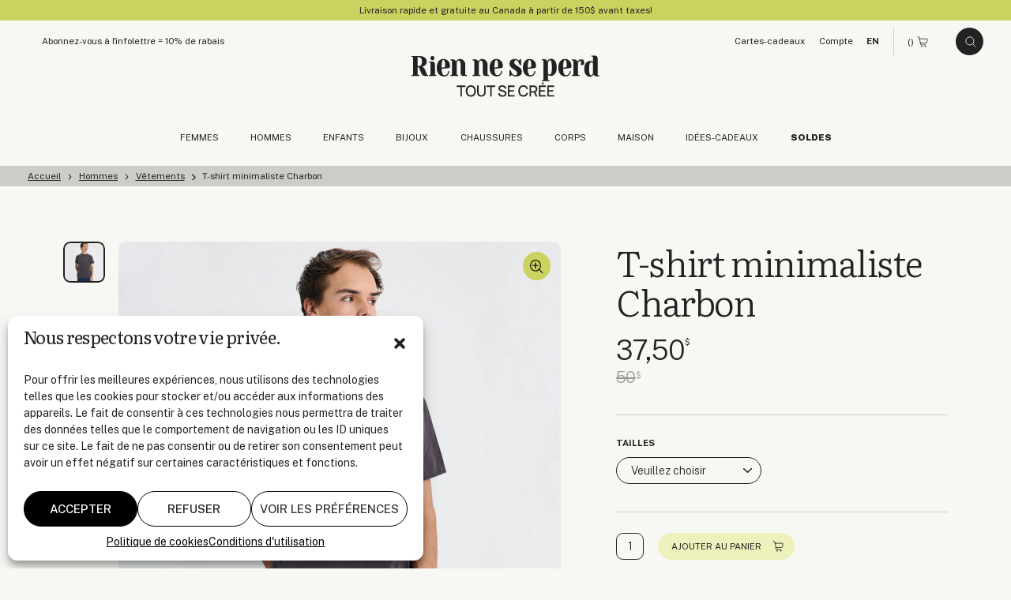

--- FILE ---
content_type: text/html; charset=UTF-8
request_url: https://www.rienneseperd.com/produit/t-shirt-minimaliste-charbon/
body_size: 22881
content:
<!doctype html>
<html lang="fr-FR" data-way>

<head>
	<title>T&#x2d;shirt minimaliste Charbon &#x2d; Rien ne se perd, tout se crée</title>
	<meta charset="UTF-8">
	<!--[if IE ]><meta http-equiv="X-UA-Compatible" content="IE=edge"><![endif]-->
		<meta name="title" content="T&#x2d;shirt minimaliste Charbon &#x2d; Rien ne se perd, tout se crée">
	<meta name="viewport" content="width=device-width, initial-scale=1.0 minimal-ui" />
	<link rel="icon" sizes="16x16 32x32 64x64" href="https://www.rienneseperd.com/app/themes/baserock/assets/img/favicon.ico?v=3">
	<meta name="msapplication-TileColor" content="#CAD260">
		<style>img:is([sizes="auto" i], [sizes^="auto," i]) { contain-intrinsic-size: 3000px 1500px }</style>
	
<!-- The SEO Framework : par Sybre Waaijer -->
<meta name="robots" content="noindex,follow,max-snippet:-1,max-image-preview:standard,max-video-preview:-1" />
<meta name="description" content="Vous aimerez le confort et la douceur de notre t&#x2d;shirt gris Minimaliste fabriqué au Québec de manière écoresponsable. Acheter des vêtements fabriqués localement réduit votre empreinte carbone. Notre imprimé graphique égayera la vie des adeptes de sports et de vélo &#x2d; Portez plus, lavez moins. &#x2d; Jersey &#x2d; 95% coton biologique &#x2d; 5% Spandex &#x2d;…" />
<meta property="og:type" content="article" />
<meta property="og:locale" content="fr_FR" />
<meta property="og:site_name" content="Rien ne se perd, tout se crée" />
<meta property="og:title" content="T&#x2d;shirt minimaliste Charbon" />
<meta property="og:description" content="Vous aimerez le confort et la douceur de notre t&#x2d;shirt gris Minimaliste fabriqué au Québec de manière écoresponsable. Acheter des vêtements fabriqués localement réduit votre empreinte carbone. Notre imprimé graphique égayera la vie des adeptes de sports et de vélo &#x2d; Portez plus, lavez moins. &#x2d; Jersey &#x2d; 95% coton biologique &#x2d; 5% Spandex &#x2d;…" />
<meta property="og:url" content="https://www.rienneseperd.com/produit/t-shirt-minimaliste-charbon/" />
<meta property="og:image" content="https://www.rienneseperd.com/app/uploads/2024/04/t-shirt-minimaliste-charbon-23181263.jpg" />
<meta property="og:image:width" content="1200" />
<meta property="og:image:height" content="1200" />
<meta property="article:published_time" content="2024-04-10T18:21:31+00:00" />
<meta property="article:modified_time" content="2024-04-10T18:21:31+00:00" />
<meta name="twitter:card" content="summary_large_image" />
<meta name="twitter:title" content="T&#x2d;shirt minimaliste Charbon" />
<meta name="twitter:description" content="Vous aimerez le confort et la douceur de notre t&#x2d;shirt gris Minimaliste fabriqué au Québec de manière écoresponsable. Acheter des vêtements fabriqués localement réduit votre empreinte carbone. Notre imprimé graphique égayera la vie des adeptes de sports et de vélo &#x2d; Portez plus, lavez moins. &#x2d; Jersey &#x2d; 95% coton biologique &#x2d; 5% Spandex &#x2d;…" />
<meta name="twitter:image" content="https://www.rienneseperd.com/app/uploads/2024/04/t-shirt-minimaliste-charbon-23181263.jpg" />
<script type="application/ld+json">{"@context":"https://schema.org","@graph":[{"@type":"WebSite","@id":"https://www.rienneseperd.com/#/schema/WebSite","url":"https://www.rienneseperd.com/","name":"Rien ne se perd, tout se crée","inLanguage":"fr-FR","potentialAction":{"@type":"SearchAction","target":{"@type":"EntryPoint","urlTemplate":"https://www.rienneseperd.com/search/{search_term_string}/"},"query-input":"required name=search_term_string"},"publisher":{"@type":"Organization","@id":"https://www.rienneseperd.com/#/schema/Organization","name":"Rien ne se perd, tout se crée","url":"https://www.rienneseperd.com/"}},{"@type":"WebPage","@id":"https://www.rienneseperd.com/produit/t-shirt-minimaliste-charbon/","url":"https://www.rienneseperd.com/produit/t-shirt-minimaliste-charbon/","name":"T&#x2d;shirt minimaliste Charbon &#x2d; Rien ne se perd, tout se crée","description":"Vous aimerez le confort et la douceur de notre t&#x2d;shirt gris Minimaliste fabriqué au Québec de manière écoresponsable. Acheter des vêtements fabriqués localement réduit votre empreinte carbone. Notre imprimé graphique égayera la vie des adeptes de sports et de vélo &#x2d; Portez plus, lavez moins. &#x2d; Jersey &#x2d; 95% coton biologique &#x2d; 5% Spandex &#x2d;…","inLanguage":"fr-FR","isPartOf":{"@id":"https://www.rienneseperd.com/#/schema/WebSite"},"breadcrumb":{"@type":"BreadcrumbList","@id":"https://www.rienneseperd.com/#/schema/BreadcrumbList","itemListElement":[{"@type":"ListItem","position":1,"item":"https://www.rienneseperd.com/","name":"Rien ne se perd, tout se crée"},{"@type":"ListItem","position":2,"item":"https://www.rienneseperd.com/produit/","name":"Archives : Produits"},{"@type":"ListItem","position":3,"item":"https://www.rienneseperd.com/categories/hommes/","name":"Vêtements et produits Hommes"},{"@type":"ListItem","position":4,"item":"https://www.rienneseperd.com/categories/vetements-hommes/","name":"Vêtements pour hommes"},{"@type":"ListItem","position":5,"name":"T&#x2d;shirt minimaliste Charbon"}]},"potentialAction":{"@type":"ReadAction","target":"https://www.rienneseperd.com/produit/t-shirt-minimaliste-charbon/"},"datePublished":"2024-04-10T18:21:31+00:00","dateModified":"2024-04-10T18:21:31+00:00"}]}</script>
<!-- / The SEO Framework : par Sybre Waaijer | 11.07ms meta | 4.87ms boot -->

<link rel='dns-prefetch' href='//www.googletagmanager.com' />
<style id='classic-theme-styles-inline-css' type='text/css'>
/*! This file is auto-generated */
.wp-block-button__link{color:#fff;background-color:#32373c;border-radius:9999px;box-shadow:none;text-decoration:none;padding:calc(.667em + 2px) calc(1.333em + 2px);font-size:1.125em}.wp-block-file__button{background:#32373c;color:#fff;text-decoration:none}
</style>
<style id='global-styles-inline-css' type='text/css'>
:root{--wp--preset--aspect-ratio--square: 1;--wp--preset--aspect-ratio--4-3: 4/3;--wp--preset--aspect-ratio--3-4: 3/4;--wp--preset--aspect-ratio--3-2: 3/2;--wp--preset--aspect-ratio--2-3: 2/3;--wp--preset--aspect-ratio--16-9: 16/9;--wp--preset--aspect-ratio--9-16: 9/16;--wp--preset--color--black: #000000;--wp--preset--color--cyan-bluish-gray: #abb8c3;--wp--preset--color--white: #ffffff;--wp--preset--color--pale-pink: #f78da7;--wp--preset--color--vivid-red: #cf2e2e;--wp--preset--color--luminous-vivid-orange: #ff6900;--wp--preset--color--luminous-vivid-amber: #fcb900;--wp--preset--color--light-green-cyan: #7bdcb5;--wp--preset--color--vivid-green-cyan: #00d084;--wp--preset--color--pale-cyan-blue: #8ed1fc;--wp--preset--color--vivid-cyan-blue: #0693e3;--wp--preset--color--vivid-purple: #9b51e0;--wp--preset--gradient--vivid-cyan-blue-to-vivid-purple: linear-gradient(135deg,rgba(6,147,227,1) 0%,rgb(155,81,224) 100%);--wp--preset--gradient--light-green-cyan-to-vivid-green-cyan: linear-gradient(135deg,rgb(122,220,180) 0%,rgb(0,208,130) 100%);--wp--preset--gradient--luminous-vivid-amber-to-luminous-vivid-orange: linear-gradient(135deg,rgba(252,185,0,1) 0%,rgba(255,105,0,1) 100%);--wp--preset--gradient--luminous-vivid-orange-to-vivid-red: linear-gradient(135deg,rgba(255,105,0,1) 0%,rgb(207,46,46) 100%);--wp--preset--gradient--very-light-gray-to-cyan-bluish-gray: linear-gradient(135deg,rgb(238,238,238) 0%,rgb(169,184,195) 100%);--wp--preset--gradient--cool-to-warm-spectrum: linear-gradient(135deg,rgb(74,234,220) 0%,rgb(151,120,209) 20%,rgb(207,42,186) 40%,rgb(238,44,130) 60%,rgb(251,105,98) 80%,rgb(254,248,76) 100%);--wp--preset--gradient--blush-light-purple: linear-gradient(135deg,rgb(255,206,236) 0%,rgb(152,150,240) 100%);--wp--preset--gradient--blush-bordeaux: linear-gradient(135deg,rgb(254,205,165) 0%,rgb(254,45,45) 50%,rgb(107,0,62) 100%);--wp--preset--gradient--luminous-dusk: linear-gradient(135deg,rgb(255,203,112) 0%,rgb(199,81,192) 50%,rgb(65,88,208) 100%);--wp--preset--gradient--pale-ocean: linear-gradient(135deg,rgb(255,245,203) 0%,rgb(182,227,212) 50%,rgb(51,167,181) 100%);--wp--preset--gradient--electric-grass: linear-gradient(135deg,rgb(202,248,128) 0%,rgb(113,206,126) 100%);--wp--preset--gradient--midnight: linear-gradient(135deg,rgb(2,3,129) 0%,rgb(40,116,252) 100%);--wp--preset--font-size--small: 13px;--wp--preset--font-size--medium: 20px;--wp--preset--font-size--large: 36px;--wp--preset--font-size--x-large: 42px;--wp--preset--spacing--20: 0.44rem;--wp--preset--spacing--30: 0.67rem;--wp--preset--spacing--40: 1rem;--wp--preset--spacing--50: 1.5rem;--wp--preset--spacing--60: 2.25rem;--wp--preset--spacing--70: 3.38rem;--wp--preset--spacing--80: 5.06rem;--wp--preset--shadow--natural: 6px 6px 9px rgba(0, 0, 0, 0.2);--wp--preset--shadow--deep: 12px 12px 50px rgba(0, 0, 0, 0.4);--wp--preset--shadow--sharp: 6px 6px 0px rgba(0, 0, 0, 0.2);--wp--preset--shadow--outlined: 6px 6px 0px -3px rgba(255, 255, 255, 1), 6px 6px rgba(0, 0, 0, 1);--wp--preset--shadow--crisp: 6px 6px 0px rgba(0, 0, 0, 1);}:where(.is-layout-flex){gap: 0.5em;}:where(.is-layout-grid){gap: 0.5em;}body .is-layout-flex{display: flex;}.is-layout-flex{flex-wrap: wrap;align-items: center;}.is-layout-flex > :is(*, div){margin: 0;}body .is-layout-grid{display: grid;}.is-layout-grid > :is(*, div){margin: 0;}:where(.wp-block-columns.is-layout-flex){gap: 2em;}:where(.wp-block-columns.is-layout-grid){gap: 2em;}:where(.wp-block-post-template.is-layout-flex){gap: 1.25em;}:where(.wp-block-post-template.is-layout-grid){gap: 1.25em;}.has-black-color{color: var(--wp--preset--color--black) !important;}.has-cyan-bluish-gray-color{color: var(--wp--preset--color--cyan-bluish-gray) !important;}.has-white-color{color: var(--wp--preset--color--white) !important;}.has-pale-pink-color{color: var(--wp--preset--color--pale-pink) !important;}.has-vivid-red-color{color: var(--wp--preset--color--vivid-red) !important;}.has-luminous-vivid-orange-color{color: var(--wp--preset--color--luminous-vivid-orange) !important;}.has-luminous-vivid-amber-color{color: var(--wp--preset--color--luminous-vivid-amber) !important;}.has-light-green-cyan-color{color: var(--wp--preset--color--light-green-cyan) !important;}.has-vivid-green-cyan-color{color: var(--wp--preset--color--vivid-green-cyan) !important;}.has-pale-cyan-blue-color{color: var(--wp--preset--color--pale-cyan-blue) !important;}.has-vivid-cyan-blue-color{color: var(--wp--preset--color--vivid-cyan-blue) !important;}.has-vivid-purple-color{color: var(--wp--preset--color--vivid-purple) !important;}.has-black-background-color{background-color: var(--wp--preset--color--black) !important;}.has-cyan-bluish-gray-background-color{background-color: var(--wp--preset--color--cyan-bluish-gray) !important;}.has-white-background-color{background-color: var(--wp--preset--color--white) !important;}.has-pale-pink-background-color{background-color: var(--wp--preset--color--pale-pink) !important;}.has-vivid-red-background-color{background-color: var(--wp--preset--color--vivid-red) !important;}.has-luminous-vivid-orange-background-color{background-color: var(--wp--preset--color--luminous-vivid-orange) !important;}.has-luminous-vivid-amber-background-color{background-color: var(--wp--preset--color--luminous-vivid-amber) !important;}.has-light-green-cyan-background-color{background-color: var(--wp--preset--color--light-green-cyan) !important;}.has-vivid-green-cyan-background-color{background-color: var(--wp--preset--color--vivid-green-cyan) !important;}.has-pale-cyan-blue-background-color{background-color: var(--wp--preset--color--pale-cyan-blue) !important;}.has-vivid-cyan-blue-background-color{background-color: var(--wp--preset--color--vivid-cyan-blue) !important;}.has-vivid-purple-background-color{background-color: var(--wp--preset--color--vivid-purple) !important;}.has-black-border-color{border-color: var(--wp--preset--color--black) !important;}.has-cyan-bluish-gray-border-color{border-color: var(--wp--preset--color--cyan-bluish-gray) !important;}.has-white-border-color{border-color: var(--wp--preset--color--white) !important;}.has-pale-pink-border-color{border-color: var(--wp--preset--color--pale-pink) !important;}.has-vivid-red-border-color{border-color: var(--wp--preset--color--vivid-red) !important;}.has-luminous-vivid-orange-border-color{border-color: var(--wp--preset--color--luminous-vivid-orange) !important;}.has-luminous-vivid-amber-border-color{border-color: var(--wp--preset--color--luminous-vivid-amber) !important;}.has-light-green-cyan-border-color{border-color: var(--wp--preset--color--light-green-cyan) !important;}.has-vivid-green-cyan-border-color{border-color: var(--wp--preset--color--vivid-green-cyan) !important;}.has-pale-cyan-blue-border-color{border-color: var(--wp--preset--color--pale-cyan-blue) !important;}.has-vivid-cyan-blue-border-color{border-color: var(--wp--preset--color--vivid-cyan-blue) !important;}.has-vivid-purple-border-color{border-color: var(--wp--preset--color--vivid-purple) !important;}.has-vivid-cyan-blue-to-vivid-purple-gradient-background{background: var(--wp--preset--gradient--vivid-cyan-blue-to-vivid-purple) !important;}.has-light-green-cyan-to-vivid-green-cyan-gradient-background{background: var(--wp--preset--gradient--light-green-cyan-to-vivid-green-cyan) !important;}.has-luminous-vivid-amber-to-luminous-vivid-orange-gradient-background{background: var(--wp--preset--gradient--luminous-vivid-amber-to-luminous-vivid-orange) !important;}.has-luminous-vivid-orange-to-vivid-red-gradient-background{background: var(--wp--preset--gradient--luminous-vivid-orange-to-vivid-red) !important;}.has-very-light-gray-to-cyan-bluish-gray-gradient-background{background: var(--wp--preset--gradient--very-light-gray-to-cyan-bluish-gray) !important;}.has-cool-to-warm-spectrum-gradient-background{background: var(--wp--preset--gradient--cool-to-warm-spectrum) !important;}.has-blush-light-purple-gradient-background{background: var(--wp--preset--gradient--blush-light-purple) !important;}.has-blush-bordeaux-gradient-background{background: var(--wp--preset--gradient--blush-bordeaux) !important;}.has-luminous-dusk-gradient-background{background: var(--wp--preset--gradient--luminous-dusk) !important;}.has-pale-ocean-gradient-background{background: var(--wp--preset--gradient--pale-ocean) !important;}.has-electric-grass-gradient-background{background: var(--wp--preset--gradient--electric-grass) !important;}.has-midnight-gradient-background{background: var(--wp--preset--gradient--midnight) !important;}.has-small-font-size{font-size: var(--wp--preset--font-size--small) !important;}.has-medium-font-size{font-size: var(--wp--preset--font-size--medium) !important;}.has-large-font-size{font-size: var(--wp--preset--font-size--large) !important;}.has-x-large-font-size{font-size: var(--wp--preset--font-size--x-large) !important;}
:where(.wp-block-post-template.is-layout-flex){gap: 1.25em;}:where(.wp-block-post-template.is-layout-grid){gap: 1.25em;}
:where(.wp-block-columns.is-layout-flex){gap: 2em;}:where(.wp-block-columns.is-layout-grid){gap: 2em;}
:root :where(.wp-block-pullquote){font-size: 1.5em;line-height: 1.6;}
</style>
<link rel='stylesheet' id='cmplz-general-css' href='https://www.rienneseperd.com/app/plugins/complianz-gdpr/assets/css/cookieblocker.min.css?ver=1741724570' type='text/css' media='all' />
<link rel='stylesheet' id='stylesheet_main-css' href='https://www.rienneseperd.com/app/themes/baserock/assets/css/style.css?ver=1.1.34' type='text/css' media='all' />
<script type="text/javascript" id="wpml-cookie-js-extra">
/* <![CDATA[ */
var wpml_cookies = {"wp-wpml_current_language":{"value":"fr","expires":1,"path":"\/"}};
var wpml_cookies = {"wp-wpml_current_language":{"value":"fr","expires":1,"path":"\/"}};
/* ]]> */
</script>
<script type="text/javascript" src="https://www.rienneseperd.com/app/plugins/sitepress-multilangual-cms/res/js/cookies/language-cookie.js?ver=481990" id="wpml-cookie-js" defer="defer" data-wp-strategy="defer"></script>
<script type="text/javascript" src="https://www.rienneseperd.com/wp/wp-includes/js/jquery/jquery.min.js?ver=3.7.1" id="jquery-core-js"></script>
<script type="text/javascript" src="https://www.rienneseperd.com/wp/wp-includes/js/jquery/jquery-migrate.min.js?ver=3.4.1" id="jquery-migrate-js"></script>

<!-- Extrait de code de la balise Google (gtag.js) ajouté par Site Kit -->
<!-- Extrait Google Analytics ajouté par Site Kit -->
<!-- Extrait Google Ads ajouté par Site Kit -->
<script type="text/javascript" src="https://www.googletagmanager.com/gtag/js?id=GT-NC6CGSS" id="google_gtagjs-js" async></script>
<script type="text/javascript" id="google_gtagjs-js-after">
/* <![CDATA[ */
window.dataLayer = window.dataLayer || [];function gtag(){dataLayer.push(arguments);}
gtag("set","linker",{"domains":["www.rienneseperd.com"]});
gtag("js", new Date());
gtag("set", "developer_id.dZTNiMT", true);
gtag("config", "GT-NC6CGSS");
gtag("config", "AW-11403681003");
/* ]]> */
</script>
<link rel="https://api.w.org/" href="https://www.rienneseperd.com/wp-json/" /><link rel="alternate" title="JSON" type="application/json" href="https://www.rienneseperd.com/wp-json/wp/v2/produit/69630" /><meta name="generator" content="WPML ver:4.8.1 stt:1,4;" />
<meta name="generator" content="Site Kit by Google 1.161.0" /><meta name="facebook-domain-verification" content="nf7yj2y0ik6jfep1fbj8cxvrj32dvm" />			<style>.cmplz-hidden {
					display: none !important;
				}</style>
<!-- Extrait Google Tag Manager ajouté par Site Kit -->
<script type="text/javascript">
/* <![CDATA[ */

			( function( w, d, s, l, i ) {
				w[l] = w[l] || [];
				w[l].push( {'gtm.start': new Date().getTime(), event: 'gtm.js'} );
				var f = d.getElementsByTagName( s )[0],
					j = d.createElement( s ), dl = l != 'dataLayer' ? '&l=' + l : '';
				j.async = true;
				j.src = 'https://www.googletagmanager.com/gtm.js?id=' + i + dl;
				f.parentNode.insertBefore( j, f );
			} )( window, document, 'script', 'dataLayer', 'GTM-TFJPTFDT' );
			
/* ]]> */
</script>

<!-- Arrêter l&#039;extrait Google Tag Manager ajouté par Site Kit -->
		<style type="text/css" id="wp-custom-css">
			.snipcart-payment-card-form--loaded iframe { min-height: 93px; }

@media (max-width:420px) {
.snipcart-input__input[name="company"]::placeholder{
  font-size:12px;
}
}

html[lang="fr-FR"] button.snipcart-discount-box__button.snipcart__font--bold:before {
    content: "Vous avez un ";
    text-transform: none;
}

html[lang="fr-FR"] button.snipcart-discount-box__button.snipcart__font--bold:after {
    content: "Cliquez ICI!";
    text-transform: uppercase;
}

.snipcart-discount-box__button {
	background-color: var(--bgColor-badge-active,#d9f0fc);

	text-transform: lowercase;
}

/* .o-footer-stereo{display:none !important;} */

html .cky-btn{
    border-radius: 1.25rem;
    color: #fff;
    display: inline-block;
    font-size: .7rem;
    line-height: 1;
    padding: 0.8125rem 0.5rem;
    position: relative;
    text-align: center;
    text-transform: uppercase;
}

html .cky-title{
	font-family: Literata,Georgia,Times New Roman,Times,serif;
    font-weight: 500 !important;
	font-size:32px;
    letter-spacing: -.03em;
}

html .cky-preference-content-wrapper .cky-show-desc-btn{
	color:#222222 !important;
	text-decoration:underline;
}

@media (min-width: 768px){
	.t-page-60999  .o-flex-img-txt__img{transform: rotate(-5deg);}
	.t-page-63614  .o-flex-img-txt__img{transform: rotate(-5deg);}
	
}

.t-page-60999 .o-article-single-top{
		margin-top: 0;
		margin-bottom: 0;
}
.t-page-63614 .o-article-single-top{
		margin-top: 0;
		margin-bottom: 0;
}
@media (max-width: 767px){
	.t-page-60999 .c-footer-newsletters{
		margin-top: 0;
	}
		.t-page-63614 .c-footer-newsletters{
		margin-top: 0;
	}
}

.t-page-63614 .o-article-single-top__title {
    border: 0;
    clip: rect(0, 0, 0, 0);
    height: 1px;
    margin: -1px;
    overflow: hidden;
    padding: 0;
    position: absolute;
    white-space: nowrap;
    width: 1px;
}
.t-page-63614 .o-article-single-top__title{
	border: 0;clip: rect(0, 0, 0, 0);height: 1px;margin: -1px;overflow: hidden;padding: 0;position: absolute;white-space: nowrap;width: 1px;
}

.t-page-60999 .o-article-single-top__title{
	border: 0;clip: rect(0, 0, 0, 0);height: 1px;margin: -1px;overflow: hidden;padding: 0;position: absolute;white-space: nowrap;width: 1px;
}

ul.infolettre-ul li{
	margin-bottom:1.25rem;
	font-weight:400;
}
ul.infolettre-ul + p a.o-button{
	padding-right: 48px;
}
ul.infolettre-ul + p a.o-button:before{
	content :"";
	background-image: url("data:image/svg+xml,%3Csvg width='19' height='19' viewBox='0 0 19 19' fill='none' xmlns='http://www.w3.org/2000/svg'%3E%3Cg clip-path='url(%23clip0_2309_2840)'%3E%3Cpath d='M9.80078 1.44287L9.80078 17.4429M9.80078 17.4429L14.8008 12.4429M9.80078 17.4429L4.80078 12.4429' stroke='%23F7F8F4'/%3E%3C/g%3E%3Cdefs%3E%3CclipPath id='clip0_2309_2840'%3E%3Crect width='18' height='18' fill='white' transform='translate(0.800781 0.442871)'/%3E%3C/clipPath%3E%3C/defs%3E%3C/svg%3E%0A");
	background-size: 18px;
	background-repeat: no-repeat;
	background-position: center center;
	position: absolute;
 	right: 20px;
  top: 50%;
  width: 18px;
  height: 18px;
  transform: translateY(-50%);
}

/* réduire cookie yess */

@media (max-width: 560px){
	html .cky-btn-revisit-wrapper{
		   width: 28px;
    	height: 28px;
	}
	html .cky-btn-revisit-wrapper .cky-btn-revisit img{
		height: 15px;
    width: 15px;
	}
}

@media (min-width: 561px){
	html .cky-btn-revisit-wrapper{
		   width: 30px;
    	height: 30px;
	}
	html .cky-btn-revisit-wrapper .cky-btn-revisit img{
		height: 18px;
    width: 18px;
	}
}

.cky-btn-revisit-wrapper {
	display:none !important;
}		</style>
				
	<script type="text/javascript">
		! function(f, b, e, v, n, t, s) {
			if (f.fbq) return;
			n = f.fbq = function() {
				n.callMethod ?
					n.callMethod.apply(n, arguments) : n.queue.push(arguments)
			};
			if (!f._fbq) f._fbq = n;
			n.push = n;
			n.loaded = !0;
			n.version = '2.0';
			n.queue = [];
			t = b.createElement(e);
			t.async = !0;
			t.src = v;
			s = b.getElementsByTagName(e)[0];
			s.parentNode.insertBefore(t, s)
		}(window, document, 'script',
			'https://connect.facebook.net/en_US/fbevents.js');
		fbq('init', '228878754864895');
		fbq('track', 'PageView');
	</script>

	<!-- Google Tag Manager -->
	<script>
		(function(w, d, s, l, i) {
			w[l] = w[l] || [];
			w[l].push({
				'gtm.start': new Date().getTime(),
				event: 'gtm.js'
			});
			var f = d.getElementsByTagName(s)[0],
				j = d.createElement(s),
				dl = l != 'dataLayer' ? '&l=' + l : '';
			j.async = true;
			j.src =
				'https://www.googletagmanager.com/gtm.js?id=' + i + dl;
			f.parentNode.insertBefore(j, f);
		})(window, document, 'script', 'dataLayer', 'GTM-TFJPTFDT');
	</script>
	<!-- End Google Tag Manager -->
	 <!-- Google tag (gtag.js) --> 
	<script async src="https://www.googletagmanager.com/gtag/js?id=AW-11403681003"></script> 
	<script> window.dataLayer = window.dataLayer || []; function gtag(){dataLayer.push(arguments);} gtag('js', new Date()); gtag('config', 'AW-11403681003'); </script>

</head>

<body class="is-product-square t-single-products t-page-69630 " id="top">
	<noscript>
		<img height="1" width="1" src="https://www.facebook.com/tr?id=228878754864895&ev=PageView&noscript=1" />
	</noscript>
	<noscript><iframe src="//www.googletagmanager.com/ns.html?id=GTM-NKLSM8" height="0" width="0" style="display:none;visibility:hidden"></iframe></noscript>
	<script type="text/javascript">
		(function(w, d, s, l, i) {
			w[l] = w[l] || [];
			w[l].push({
				'gtm.start': new Date().getTime(),
				event: 'gtm.js'
			});
			var f = d.getElementsByTagName(s)[0],
				j = d.createElement(s),
				dl = l != 'dataLayer' ? '&l=' + l : '';
			j.async = true;
			j.src =
				'//www.googletagmanager.com/gtm.js?id=' + i + dl;
			f.parentNode.insertBefore(j, f);
		})(window, document, 'script', 'dataLayer', 'GTM-NKLSM8');
	</script>
	<span class="snipcart-total-price js-subtotal" hidden></span>

	<!-- Google Tag Manager (noscript) -->
	<noscript><iframe src="https://www.googletagmanager.com/ns.html?id=GTM-TFJPTFDT" height="0" width="0" style="display:none;visibility:hidden"></iframe></noscript>
	<!-- End Google Tag Manager (noscript) -->
	<script>
		window.SnipcartSettings = {
			publicApiKey: "Mzg2ZWUxODQtOGY1NS00Zjc0LWE2NDItNGNiNWUyN2Y5NDNmNjM3NjE3MTM5NTk5NDczNDcw",
			loadStrategy: "on-user-interaction",
			templatesUrl: "/snipcart-fr.html?rev=6",
		};

		(() => {
			var c, d;
			(d = (c = window.SnipcartSettings).version) != null || (c.version = "3.0");
			var s, S;
			(S = (s = window.SnipcartSettings).timeoutDuration) != null || (s.timeoutDuration = 2750);
			var l, p;
			(p = (l = window.SnipcartSettings).domain) != null || (l.domain = "cdn.snipcart.com");
			var w, u;
			(u = (w = window.SnipcartSettings).protocol) != null || (w.protocol = "https");
			var f = window.SnipcartSettings.version.includes("v3.0.0-ci") || window.SnipcartSettings.version != "3.0" && window.SnipcartSettings.version.localeCompare("3.4.0", void 0, {
					numeric: !0,
					sensitivity: "base"
				}) === -1,
				m = ["focus", "mouseover", "touchmove", "scroll", "keydown"];
			window.LoadSnipcart = o;
			document.readyState === "loading" ? document.addEventListener("DOMContentLoaded", r) : r();

			function r() {
				window.SnipcartSettings.loadStrategy ? window.SnipcartSettings.loadStrategy === "on-user-interaction" && (m.forEach(t => document.addEventListener(t, o)), setTimeout(o, window.SnipcartSettings.timeoutDuration)) : o()
			}
			var a = !1;

			function o() {
				if (a) return;
				a = !0;
				let t = document.getElementsByTagName("head")[0],
					e = document.querySelector("#snipcart"),
					i = document.querySelector(`src[src^="${window.SnipcartSettings.protocol}://${window.SnipcartSettings.domain}"][src$="snipcart.js"]`),
					n = document.querySelector(`link[href^="${window.SnipcartSettings.protocol}://${window.SnipcartSettings.domain}"][href$="snipcart.css"]`);
				e || (e = document.createElement("div"), e.id = "snipcart", e.setAttribute("hidden", "true"), document.body.appendChild(e)), v(e), i || (i = document.createElement("script"), i.src = `${window.SnipcartSettings.protocol}://${window.SnipcartSettings.domain}/themes/v${window.SnipcartSettings.version}/default/snipcart.js`, i.async = !0, t.appendChild(i)), n || (n = document.createElement("link"), n.rel = "stylesheet", n.type = "text/css", n.href = `${window.SnipcartSettings.protocol}://${window.SnipcartSettings.domain}/themes/v${window.SnipcartSettings.version}/default/snipcart.css`, t.prepend(n)), m.forEach(g => document.removeEventListener(g, o))
			}

			function v(t) {
				!f || (t.dataset.apiKey = window.SnipcartSettings.publicApiKey, window.SnipcartSettings.addProductBehavior && (t.dataset.configAddProductBehavior = window.SnipcartSettings.addProductBehavior), window.SnipcartSettings.modalStyle && (t.dataset.configModalStyle = window.SnipcartSettings.modalStyle), window.SnipcartSettings.currency && (t.dataset.currency = window.SnipcartSettings.currency), window.SnipcartSettings.templatesUrl && (t.dataset.templatesUrl = window.SnipcartSettings.templatesUrl))
			}
		})();
	</script>


	
	<div class="o-button-sticky__wrap">
		<a class="o-button -circle -sticky o-scroll-up" href="#top" aria-label="Bouton pour remonter au haut de page">
			  <svg class="o-ico -ico-arrow-full-right -up -md">
    <use
      xlink:href="https://www.rienneseperd.com/app/themes/baserock/assets/img/sprite.svg?v=1.1.34#arrow-full-right-light">
    </use>
  </svg>
  		</a>
	</div>

	<div id="barba-wrapper" data-barba="wrapper">
		<div class="barba-container t-single-products" data-barba="container" data-barba-namespace="single-products" data-namespace="single-products">
			<div class="is-hidden" data-module="UtilsInit"></div>
			<div class="js-anims" data-module="Anims" data-switch="/en/produit/t-shirt-minimaliste-charbon/">
								<div class="s-header -gap js-inview" data-toggle="true" data-follower="body"></div>
								<header class="c-header">
											<div class="c-banner" data-module="Banner">
							<div class="c-banner-text">
								<p>Livraison rapide et gratuite au Canada à partir de 150$ avant taxes!</p>
							</div>
													</div>
					
					<div class="o-container">
						<div class="c-header-logo__wrap -mb">
							<a href="https://www.rienneseperd.com/" title="Rien ne se perd, tout se crée" aria-label="Rien ne se perd, tout se crée" class="c-header-logo">
								<span class="c-header-logo__icon">
									  <svg class="o-ico ">
    <use
      xlink:href="https://www.rienneseperd.com/app/themes/baserock/assets/img/sprite.svg?v=1.1.34#logo-rsptc-footer">
    </use>
  </svg>
  								</span>
							</a>
						</div>

						<div class="c-header-utils">
							<nav class="c-nav-utils">
								<a href="https://www.rienneseperd.com/infolettre/" class="c-nav-utils__item -newsletter">
									<span>Abonnez-vous à l'infolettre = 10% de rabais</span>
								</a>
								<a href="https://www.rienneseperd.com/cartes-cadeaux/" class="c-nav-utils__item">
									<span>Cartes-cadeaux</span>
								</a>
								<a href="#" class="c-nav-utils__item snipcart-customer-signin">
									<span>Compte</span>
								</a>
								<a href="/en/produit/t-shirt-minimaliste-charbon/" class="c-nav-utils__item -lang no-barba js-switch">
									<span>EN</span>
								</a>
							</nav>

							<button class="c-header-cart snipcart-checkout" type="button">
								(<span class="snipcart-items-count"></span>)  <svg class="o-ico -ico-cart">
    <use
      xlink:href="https://www.rienneseperd.com/app/themes/baserock/assets/img/sprite.svg?v=1.1.34#cart">
    </use>
  </svg>
  							</button>

							<div class="c-header-search">
								<button class="o-button -circle" type="button" data-module="ClassToggle" data-elmtarget="html" data-class="has-search-open" aria-label="Ouvrir le panneau de recherche">
									  <svg class="o-ico -ico-search">
    <use
      xlink:href="https://www.rienneseperd.com/app/themes/baserock/assets/img/sprite.svg?v=1.1.34#search">
    </use>
  </svg>
  								</button>
							</div>

							<div class="c-menu__wrap">
								<button class="c-menu" type="button" data-module="ClassToggle" data-elmtarget="html" data-class="has-nav-open" aria-label="Ouvrir le menu">
									<span class="c-menu__icon">
										<span class="c-menu__icon__line"></span>
										<span class="c-menu__icon__line"></span>
										<span class="c-menu__icon__line"></span>
										<span class="c-menu__icon__line"></span>
									</span>
								</button>
							</div>
						</div>

						<div class="c-header-logo__wrap -dt">
							<a href="https://www.rienneseperd.com/" title="Rien ne se perd, tout se crée" aria-label="Rien ne se perd, tout se crée" class="c-header-logo">
								<span class="c-header-logo__icon">
									  <svg class="o-ico ">
    <use
      xlink:href="https://www.rienneseperd.com/app/themes/baserock/assets/img/sprite.svg?v=1.1.34#logo-rsptc">
    </use>
  </svg>
  								</span>
							</a>
						</div>
					</div>

					<div class="c-nav-header__wrap">
						<div class="o-container">
							<div class="c-nav-header" data-module="NavClass">
								<ul class="c-nav-ul -lvl-0"><li  class="c-nav-li -lvl-0 -not-expanded -type-taxonomy -object-cat_produit -has-children"><a class="c-nav-link"  href="https://www.rienneseperd.com/categories/femmes/"><span>Femmes</span><span class="c-nav-link__ico js-nav-link__ico"></span></a><span class="c-nav-link__sibling js-nav-link__sibling"></span>
<div class="c-nav-panel-ul__wrap js-nav-panel-ul__wrap"><ul class="c-submenu-panel -lvl-1">
<li  class="c-nav-li -lvl-1  -type-taxonomy -object-cat_produit -has-children"><a class="c-nav-link"  href="https://www.rienneseperd.com/categories/vetements-femmes/"><span>Vêtements pour femmes</span><span class="c-nav-link__ico js-nav-link__ico"></span></a><span class="c-nav-link__sibling js-nav-link__sibling"></span>
	<div class="c-nav-panel-ul__wrap js-nav-panel-ul__wrap"><ul class="c-submenu-panel -lvl-2">
<li  class="c-nav-li -lvl-2  -type-taxonomy -object-cat_produit"><a class="c-nav-link"  href="https://www.rienneseperd.com/categories/tuniques/"><span>Tuniques</span><span class="c-nav-link__ico js-nav-link__ico"></span></a><span class="c-nav-link__sibling js-nav-link__sibling"></span></li><li  class="c-nav-li -lvl-2  -type-taxonomy -object-cat_produit"><a class="c-nav-link"  href="https://www.rienneseperd.com/categories/robes/"><span>Robes</span><span class="c-nav-link__ico js-nav-link__ico"></span></a><span class="c-nav-link__sibling js-nav-link__sibling"></span></li><li  class="c-nav-li -lvl-2  -type-taxonomy -object-cat_produit"><a class="c-nav-link"  href="https://www.rienneseperd.com/categories/chandails-t-shirts-et-camisoles/"><span>Chandails, t-shirts et camisoles</span><span class="c-nav-link__ico js-nav-link__ico"></span></a><span class="c-nav-link__sibling js-nav-link__sibling"></span></li><li  class="c-nav-li -lvl-2  -type-taxonomy -object-cat_produit"><a class="c-nav-link"  href="https://www.rienneseperd.com/categories/vestes-et-boleros/"><span>Vestes et boléros</span><span class="c-nav-link__ico js-nav-link__ico"></span></a><span class="c-nav-link__sibling js-nav-link__sibling"></span></li><li  class="c-nav-li -lvl-2  -type-taxonomy -object-cat_produit"><a class="c-nav-link"  href="https://www.rienneseperd.com/categories/jupes/"><span>Jupes</span><span class="c-nav-link__ico js-nav-link__ico"></span></a><span class="c-nav-link__sibling js-nav-link__sibling"></span></li><li  class="c-nav-li -lvl-2  -type-taxonomy -object-cat_produit"><a class="c-nav-link"  href="https://www.rienneseperd.com/categories/leggings-pantalons-et-cuissards/"><span>Leggings, pantalons et cuissards</span><span class="c-nav-link__ico js-nav-link__ico"></span></a><span class="c-nav-link__sibling js-nav-link__sibling"></span></li><li class='c-nav-li -lvl-1 -type-taxonomy -object-category -mb-all'>
		<a class='c-nav-link' href='https://www.rienneseperd.com/categories/vetements-femmes/'>
			<span>Magasiner tous les articles Vêtements pour femmes</span>
			<span class='c-nav-link__ico js-nav-link__ico'></span>
		</a>
</li>
<li class="c-nav-panel-back js-nav-panel-back">
    <span class="js-nav-panel-back-text">Retour</span>
</li>
	</ul></div>
</li><li  class="c-nav-li -lvl-1  -type-taxonomy -object-cat_produit -has-children"><a class="c-nav-link"  href="https://www.rienneseperd.com/categories/accessoires-femmes/"><span>Accessoires</span><span class="c-nav-link__ico js-nav-link__ico"></span></a><span class="c-nav-link__sibling js-nav-link__sibling"></span>
	<div class="c-nav-panel-ul__wrap js-nav-panel-ul__wrap"><ul class="c-submenu-panel -lvl-2">
<li  class="c-nav-li -lvl-2  -type-taxonomy -object-cat_produit"><a class="c-nav-link"  href="https://www.rienneseperd.com/categories/bandeaux-et-chouchous/"><span>Bandeaux et chouchous</span><span class="c-nav-link__ico js-nav-link__ico"></span></a><span class="c-nav-link__sibling js-nav-link__sibling"></span></li><li  class="c-nav-li -lvl-2  -type-taxonomy -object-cat_produit"><a class="c-nav-link"  href="https://www.rienneseperd.com/categories/bas/"><span>Bas</span><span class="c-nav-link__ico js-nav-link__ico"></span></a><span class="c-nav-link__sibling js-nav-link__sibling"></span></li><li  class="c-nav-li -lvl-2  -type-taxonomy -object-cat_produit"><a class="c-nav-link"  href="https://www.rienneseperd.com/categories/ceintures/"><span>Ceintures</span><span class="c-nav-link__ico js-nav-link__ico"></span></a><span class="c-nav-link__sibling js-nav-link__sibling"></span></li><li  class="c-nav-li -lvl-2  -type-taxonomy -object-cat_produit"><a class="c-nav-link"  href="https://www.rienneseperd.com/categories/chapeaux-tuques-et-casquettes/"><span>Chapeaux tuques et casquettes</span><span class="c-nav-link__ico js-nav-link__ico"></span></a><span class="c-nav-link__sibling js-nav-link__sibling"></span></li><li  class="c-nav-li -lvl-2  -type-taxonomy -object-cat_produit"><a class="c-nav-link"  href="https://www.rienneseperd.com/categories/collants/"><span>Collants</span><span class="c-nav-link__ico js-nav-link__ico"></span></a><span class="c-nav-link__sibling js-nav-link__sibling"></span></li><li  class="c-nav-li -lvl-2  -type-taxonomy -object-cat_produit"><a class="c-nav-link"  href="https://www.rienneseperd.com/categories/foulards-et-cache-cou/"><span>Foulards et cache-cou</span><span class="c-nav-link__ico js-nav-link__ico"></span></a><span class="c-nav-link__sibling js-nav-link__sibling"></span></li><li  class="c-nav-li -lvl-2  -type-taxonomy -object-cat_produit"><a class="c-nav-link"  href="https://www.rienneseperd.com/categories/jambieres/"><span>Jambières</span><span class="c-nav-link__ico js-nav-link__ico"></span></a><span class="c-nav-link__sibling js-nav-link__sibling"></span></li><li  class="c-nav-li -lvl-2  -type-taxonomy -object-cat_produit"><a class="c-nav-link"  href="https://www.rienneseperd.com/categories/mitaines/"><span>Mitaines et gants</span><span class="c-nav-link__ico js-nav-link__ico"></span></a><span class="c-nav-link__sibling js-nav-link__sibling"></span></li><li  class="c-nav-li -lvl-2  -type-taxonomy -object-cat_produit"><a class="c-nav-link"  href="https://www.rienneseperd.com/categories/sacs-et-portefeuilles/"><span>Sacs portefeuilles et porte-clés</span><span class="c-nav-link__ico js-nav-link__ico"></span></a><span class="c-nav-link__sibling js-nav-link__sibling"></span></li><li class='c-nav-li -lvl-1 -type-taxonomy -object-category -mb-all'>
		<a class='c-nav-link' href='https://www.rienneseperd.com/categories/accessoires-femmes/'>
			<span>Magasiner tous les articles Accessoires</span>
			<span class='c-nav-link__ico js-nav-link__ico'></span>
		</a>
</li>
<li class="c-nav-panel-back js-nav-panel-back">
    <span class="js-nav-panel-back-text">Retour</span>
</li>
	</ul></div>
</li><li  class="c-nav-li -lvl-1  -type-taxonomy -object-cat_produit -has-children"><a class="c-nav-link"  href="https://www.rienneseperd.com/categories/bijoux/"><span>Bijoux</span><span class="c-nav-link__ico js-nav-link__ico"></span></a><span class="c-nav-link__sibling js-nav-link__sibling"></span>
	<div class="c-nav-panel-ul__wrap js-nav-panel-ul__wrap"><ul class="c-submenu-panel -lvl-2">
<li  class="c-nav-li -lvl-2  -type-taxonomy -object-cat_produit"><a class="c-nav-link"  href="https://www.rienneseperd.com/categories/boucles-doreilles/"><span>Boucles d'oreilles</span><span class="c-nav-link__ico js-nav-link__ico"></span></a><span class="c-nav-link__sibling js-nav-link__sibling"></span></li><li  class="c-nav-li -lvl-2  -type-taxonomy -object-cat_produit"><a class="c-nav-link"  href="https://www.rienneseperd.com/categories/colliers/"><span>Colliers</span><span class="c-nav-link__ico js-nav-link__ico"></span></a><span class="c-nav-link__sibling js-nav-link__sibling"></span></li><li  class="c-nav-li -lvl-2  -type-taxonomy -object-cat_produit"><a class="c-nav-link"  href="https://www.rienneseperd.com/categories/bracelets/"><span>Bracelets</span><span class="c-nav-link__ico js-nav-link__ico"></span></a><span class="c-nav-link__sibling js-nav-link__sibling"></span></li><li  class="c-nav-li -lvl-2  -type-taxonomy -object-cat_produit"><a class="c-nav-link"  href="https://www.rienneseperd.com/categories/bagues/"><span>Bagues</span><span class="c-nav-link__ico js-nav-link__ico"></span></a><span class="c-nav-link__sibling js-nav-link__sibling"></span></li><li  class="c-nav-li -lvl-2  -type-taxonomy -object-cat_produit"><a class="c-nav-link"  href="https://www.rienneseperd.com/categories/montres/"><span>Montres et lunettes de soleil</span><span class="c-nav-link__ico js-nav-link__ico"></span></a><span class="c-nav-link__sibling js-nav-link__sibling"></span></li><li class='c-nav-li -lvl-1 -type-taxonomy -object-category -mb-all'>
		<a class='c-nav-link' href='https://www.rienneseperd.com/categories/bijoux/'>
			<span>Magasiner tous les articles Bijoux</span>
			<span class='c-nav-link__ico js-nav-link__ico'></span>
		</a>
</li>
<li class="c-nav-panel-back js-nav-panel-back">
    <span class="js-nav-panel-back-text">Retour</span>
</li>
	</ul></div>
</li><li  class="c-nav-li -lvl-1  -type-taxonomy -object-cat_produit -has-children"><a class="c-nav-link"  href="https://www.rienneseperd.com/categories/chaussures/"><span>Chaussures</span><span class="c-nav-link__ico js-nav-link__ico"></span></a><span class="c-nav-link__sibling js-nav-link__sibling"></span>
	<div class="c-nav-panel-ul__wrap js-nav-panel-ul__wrap"><ul class="c-submenu-panel -lvl-2">
<li  class="c-nav-li -lvl-2  -type-taxonomy -object-cat_produit"><a class="c-nav-link"  href="https://www.rienneseperd.com/categories/souliers/"><span>Souliers</span><span class="c-nav-link__ico js-nav-link__ico"></span></a><span class="c-nav-link__sibling js-nav-link__sibling"></span></li><li  class="c-nav-li -lvl-2  -type-taxonomy -object-cat_produit"><a class="c-nav-link"  href="https://www.rienneseperd.com/categories/sandales/"><span>Sandales</span><span class="c-nav-link__ico js-nav-link__ico"></span></a><span class="c-nav-link__sibling js-nav-link__sibling"></span></li><li  class="c-nav-li -lvl-2  -type-taxonomy -object-cat_produit"><a class="c-nav-link"  href="https://www.rienneseperd.com/categories/bottes/"><span>Bottes</span><span class="c-nav-link__ico js-nav-link__ico"></span></a><span class="c-nav-link__sibling js-nav-link__sibling"></span></li><li  class="c-nav-li -lvl-2  -type-taxonomy -object-cat_produit"><a class="c-nav-link"  href="https://www.rienneseperd.com/categories/bottillons/"><span>Bottillons</span><span class="c-nav-link__ico js-nav-link__ico"></span></a><span class="c-nav-link__sibling js-nav-link__sibling"></span></li><li  class="c-nav-li -lvl-2  -type-taxonomy -object-cat_produit"><a class="c-nav-link"  href="https://www.rienneseperd.com/categories/pantoufles/"><span>Pantoufles</span><span class="c-nav-link__ico js-nav-link__ico"></span></a><span class="c-nav-link__sibling js-nav-link__sibling"></span></li><li class='c-nav-li -lvl-1 -type-taxonomy -object-category -mb-all'>
		<a class='c-nav-link' href='https://www.rienneseperd.com/categories/chaussures/'>
			<span>Magasiner tous les articles Chaussures</span>
			<span class='c-nav-link__ico js-nav-link__ico'></span>
		</a>
</li>
<li class="c-nav-panel-back js-nav-panel-back">
    <span class="js-nav-panel-back-text">Retour</span>
</li>
	</ul></div>
</li><li  class="c-nav-li -lvl-1 -soldes -type-custom -object-custom -has-children"><a class="c-nav-link"  href="/categories/vetements-femmes/?solde=1?solde=1"><span>Soldes</span><span class="c-nav-link__ico js-nav-link__ico"></span></a><span class="c-nav-link__sibling js-nav-link__sibling"></span>
	<div class="c-nav-panel-ul__wrap js-nav-panel-ul__wrap"><ul class="c-submenu-panel -lvl-2">
<li  class="c-nav-li -lvl-2  -type-taxonomy -object-cat_produit"><a class="c-nav-link"  href="https://www.rienneseperd.com/categories/tuniques/?solde=1"><span>Tuniques</span><span class="c-nav-link__ico js-nav-link__ico"></span></a><span class="c-nav-link__sibling js-nav-link__sibling"></span></li><li  class="c-nav-li -lvl-2  -type-taxonomy -object-cat_produit"><a class="c-nav-link"  href="https://www.rienneseperd.com/categories/robes/?solde=1"><span>Robes</span><span class="c-nav-link__ico js-nav-link__ico"></span></a><span class="c-nav-link__sibling js-nav-link__sibling"></span></li><li  class="c-nav-li -lvl-2  -type-taxonomy -object-cat_produit"><a class="c-nav-link"  href="https://www.rienneseperd.com/categories/chandails-t-shirts-et-camisoles/?solde=1"><span>Chandails, t-shirts et camisoles</span><span class="c-nav-link__ico js-nav-link__ico"></span></a><span class="c-nav-link__sibling js-nav-link__sibling"></span></li><li  class="c-nav-li -lvl-2  -type-taxonomy -object-cat_produit"><a class="c-nav-link"  href="https://www.rienneseperd.com/categories/vestes-et-boleros/?solde=1"><span>Vestes et boléros</span><span class="c-nav-link__ico js-nav-link__ico"></span></a><span class="c-nav-link__sibling js-nav-link__sibling"></span></li><li  class="c-nav-li -lvl-2  -type-taxonomy -object-cat_produit"><a class="c-nav-link"  href="https://www.rienneseperd.com/categories/jupes/?solde=1"><span>Jupes</span><span class="c-nav-link__ico js-nav-link__ico"></span></a><span class="c-nav-link__sibling js-nav-link__sibling"></span></li><li  class="c-nav-li -lvl-2  -type-taxonomy -object-cat_produit"><a class="c-nav-link"  href="https://www.rienneseperd.com/categories/leggings-pantalons-et-cuissards/?solde=1"><span>Leggings, pantalons et cuissards</span><span class="c-nav-link__ico js-nav-link__ico"></span></a><span class="c-nav-link__sibling js-nav-link__sibling"></span></li><li  class="c-nav-li -lvl-2  -type-taxonomy -object-cat_produit"><a class="c-nav-link"  href="https://www.rienneseperd.com/categories/accessoires-femmes/?solde=1"><span>Accessoires</span><span class="c-nav-link__ico js-nav-link__ico"></span></a><span class="c-nav-link__sibling js-nav-link__sibling"></span></li><li  class="c-nav-li -lvl-2  -type-taxonomy -object-cat_produit"><a class="c-nav-link"  href="https://www.rienneseperd.com/categories/bijoux/?solde=1"><span>Bijoux</span><span class="c-nav-link__ico js-nav-link__ico"></span></a><span class="c-nav-link__sibling js-nav-link__sibling"></span></li><li  class="c-nav-li -lvl-2  -type-taxonomy -object-cat_produit"><a class="c-nav-link"  href="https://www.rienneseperd.com/categories/chaussures/?solde=1"><span>Chaussures</span><span class="c-nav-link__ico js-nav-link__ico"></span></a><span class="c-nav-link__sibling js-nav-link__sibling"></span></li><li class='c-nav-li -lvl-1 -type-taxonomy -object-category -mb-all'>
		<a class='c-nav-link' href='/categories/vetements-femmes/?solde=1'>
			<span>Magasiner tous les articles Soldes</span>
			<span class='c-nav-link__ico js-nav-link__ico'></span>
		</a>
</li>
<li class="c-nav-panel-back js-nav-panel-back">
    <span class="js-nav-panel-back-text">Retour</span>
</li>
	</ul></div>
</li><li class='c-nav-li -lvl-0 -type-taxonomy -object-category -mb-all'>
		<a class='c-nav-link' href='https://www.rienneseperd.com/categories/femmes/'>
			<span>Magasiner tous les articles Femmes</span>
			<span class='c-nav-link__ico js-nav-link__ico'></span>
		</a>
</li>
<li class="c-nav-panel-back js-nav-panel-back">
    <span class="js-nav-panel-back-text">Retour</span>
</li>
</ul>			<div class="c-nav-panel-ul__col__wrap">
		    <div
		        class="c-nav-panel-ul__col -with-image"
		            		                style="background-image: url(https://www.rienneseperd.com/app/uploads/2025/08/vetements-automne-femme-faits-au-quebec-560x420.jpg);"
		            		        >
		        		        					<a href="https://www.rienneseperd.com/categories/vetements-femmes/" target="" class="c-nav-panel-ul__col__cta__link">
			            <span class="c-nav-panel-ul__col__cta">
			                <span class="o-button -light -has-arrow">
			                    Vêtements pour femmes			                      <svg class="o-ico -ico-arrow-full-right">
    <use
      xlink:href="https://www.rienneseperd.com/app/themes/baserock/assets/img/sprite.svg?v=1.1.34#arrow-full-right">
    </use>
  </svg>
  			                </span>
			            </span>
					</a>
		        		    </div>
		</div>
	<div class="c-nav-panel-ul__cta">
			<a href="/categories/vetements-femmes/" class="o-button -lg -has-arrow -full">
			Magasinez tous les vêtements pour femmes
			  <svg class="o-ico -ico-arrow-full-right">
    <use
      xlink:href="https://www.rienneseperd.com/app/themes/baserock/assets/img/sprite.svg?v=1.1.34#arrow-full-right-light">
    </use>
  </svg>
  		</a>
	</div>
</div>
</li><li  class="c-nav-li -lvl-0  -type-taxonomy -object-cat_produit current-produit-ancestor current-menu-parent current-produit-parent -has-children"><a class="c-nav-link"  href="https://www.rienneseperd.com/categories/hommes/?solde=1"><span>Hommes</span><span class="c-nav-link__ico js-nav-link__ico"></span></a><span class="c-nav-link__sibling js-nav-link__sibling"></span>
<div class="c-nav-panel-ul__wrap js-nav-panel-ul__wrap"><ul class="c-submenu-panel -lvl-1">
<li  class="c-nav-li -lvl-1  -type-taxonomy -object-cat_produit current-produit-ancestor current-menu-parent current-produit-parent -has-children"><a class="c-nav-link"  href="https://www.rienneseperd.com/categories/hommes/"><span>Hommes</span><span class="c-nav-link__ico js-nav-link__ico"></span></a><span class="c-nav-link__sibling js-nav-link__sibling"></span>
	<div class="c-nav-panel-ul__wrap js-nav-panel-ul__wrap"><ul class="c-submenu-panel -lvl-2">
<li  class="c-nav-li -lvl-2  -type-taxonomy -object-cat_produit current-produit-ancestor current-menu-parent current-produit-parent"><a class="c-nav-link"  href="https://www.rienneseperd.com/categories/vetements-hommes/"><span>Vêtements</span><span class="c-nav-link__ico js-nav-link__ico"></span></a><span class="c-nav-link__sibling js-nav-link__sibling"></span></li><li  class="c-nav-li -lvl-2  -type-taxonomy -object-cat_produit"><a class="c-nav-link"  href="https://www.rienneseperd.com/categories/accessoires-hommes/"><span>Accessoires</span><span class="c-nav-link__ico js-nav-link__ico"></span></a><span class="c-nav-link__sibling js-nav-link__sibling"></span></li><li  class="c-nav-li -lvl-2  -type-taxonomy -object-cat_produit"><a class="c-nav-link"  href="https://www.rienneseperd.com/categories/boxers/"><span>Boxers</span><span class="c-nav-link__ico js-nav-link__ico"></span></a><span class="c-nav-link__sibling js-nav-link__sibling"></span></li><li class='c-nav-li -lvl-1 -type-taxonomy -object-category -mb-all'>
		<a class='c-nav-link' href='https://www.rienneseperd.com/categories/hommes/'>
			<span>Magasiner tous les articles Hommes</span>
			<span class='c-nav-link__ico js-nav-link__ico'></span>
		</a>
</li>
<li class="c-nav-panel-back js-nav-panel-back">
    <span class="js-nav-panel-back-text">Retour</span>
</li>
	</ul></div>
</li><li  class="c-nav-li -lvl-1 -soldes -type-custom -object-custom -has-children"><a class="c-nav-link"  href="/categories/hommes/?solde=1"><span>Soldes</span><span class="c-nav-link__ico js-nav-link__ico"></span></a><span class="c-nav-link__sibling js-nav-link__sibling"></span>
	<div class="c-nav-panel-ul__wrap js-nav-panel-ul__wrap"><ul class="c-submenu-panel -lvl-2">
<li  class="c-nav-li -lvl-2  -type-taxonomy -object-cat_produit current-produit-ancestor current-menu-parent current-produit-parent"><a class="c-nav-link"  href="https://www.rienneseperd.com/categories/vetements-hommes/?solde=1"><span>Vêtements pour hommes</span><span class="c-nav-link__ico js-nav-link__ico"></span></a><span class="c-nav-link__sibling js-nav-link__sibling"></span></li><li  class="c-nav-li -lvl-2  -type-taxonomy -object-cat_produit"><a class="c-nav-link"  href="https://www.rienneseperd.com/categories/accessoires-hommes/?solde=1"><span>Accessoires pour hommes</span><span class="c-nav-link__ico js-nav-link__ico"></span></a><span class="c-nav-link__sibling js-nav-link__sibling"></span></li><li class='c-nav-li -lvl-1 -type-taxonomy -object-category -mb-all'>
		<a class='c-nav-link' href='/categories/hommes/'>
			<span>Magasiner tous les articles Soldes</span>
			<span class='c-nav-link__ico js-nav-link__ico'></span>
		</a>
</li>
<li class="c-nav-panel-back js-nav-panel-back">
    <span class="js-nav-panel-back-text">Retour</span>
</li>
	</ul></div>
</li><li class='c-nav-li -lvl-0 -type-taxonomy -object-category -mb-all'>
		<a class='c-nav-link' href='https://www.rienneseperd.com/categories/hommes/'>
			<span>Magasiner tous les articles Hommes</span>
			<span class='c-nav-link__ico js-nav-link__ico'></span>
		</a>
</li>
<li class="c-nav-panel-back js-nav-panel-back">
    <span class="js-nav-panel-back-text">Retour</span>
</li>
</ul>			<div class="c-nav-panel-ul__col__wrap">
		    <div
		        class="c-nav-panel-ul__col -with-image"
		            		                style="background-image: url(https://www.rienneseperd.com/app/uploads/2023/01/chandail-homme-oom-fait-au-quebec-560x420.jpg);"
		            		        >
		        		        					<a href="/categories/hommes/" target="" class="c-nav-panel-ul__col__cta__link">
			            <span class="c-nav-panel-ul__col__cta">
			                <span class="o-button -light -has-arrow">
			                    Produits pour hommes			                      <svg class="o-ico -ico-arrow-full-right">
    <use
      xlink:href="https://www.rienneseperd.com/app/themes/baserock/assets/img/sprite.svg?v=1.1.34#arrow-full-right">
    </use>
  </svg>
  			                </span>
			            </span>
					</a>
		        		    </div>
		</div>
	<div class="c-nav-panel-ul__cta">
			<a href="https://www.rienneseperd.com/categories/hommes/" class="o-button -lg -has-arrow -full">
			Magasinez tous les articles Hommes			  <svg class="o-ico -ico-arrow-full-right">
    <use
      xlink:href="https://www.rienneseperd.com/app/themes/baserock/assets/img/sprite.svg?v=1.1.34#arrow-full-right-light">
    </use>
  </svg>
  		</a>
	</div>
</div>
</li><li  class="c-nav-li -lvl-0  -type-taxonomy -object-cat_produit -has-children"><a class="c-nav-link"  href="https://www.rienneseperd.com/categories/enfants/?solde=1"><span>Enfants</span><span class="c-nav-link__ico js-nav-link__ico"></span></a><span class="c-nav-link__sibling js-nav-link__sibling"></span>
<div class="c-nav-panel-ul__wrap js-nav-panel-ul__wrap"><ul class="c-submenu-panel -lvl-1">
<li  class="c-nav-li -lvl-1  -type-taxonomy -object-cat_produit -has-children"><a class="c-nav-link"  href="https://www.rienneseperd.com/categories/enfants/"><span>Enfants</span><span class="c-nav-link__ico js-nav-link__ico"></span></a><span class="c-nav-link__sibling js-nav-link__sibling"></span>
	<div class="c-nav-panel-ul__wrap js-nav-panel-ul__wrap"><ul class="c-submenu-panel -lvl-2">
<li  class="c-nav-li -lvl-2  -type-taxonomy -object-cat_produit"><a class="c-nav-link"  href="https://www.rienneseperd.com/categories/accessoires-enfants/"><span>Accessoires</span><span class="c-nav-link__ico js-nav-link__ico"></span></a><span class="c-nav-link__sibling js-nav-link__sibling"></span></li><li  class="c-nav-li -lvl-2  -type-taxonomy -object-cat_produit"><a class="c-nav-link"  href="https://www.rienneseperd.com/categories/vetements-enfants/"><span>Vêtements</span><span class="c-nav-link__ico js-nav-link__ico"></span></a><span class="c-nav-link__sibling js-nav-link__sibling"></span></li><li  class="c-nav-li -lvl-2  -type-taxonomy -object-cat_produit"><a class="c-nav-link"  href="https://www.rienneseperd.com/categories/jouets/"><span>Jouets</span><span class="c-nav-link__ico js-nav-link__ico"></span></a><span class="c-nav-link__sibling js-nav-link__sibling"></span></li><li  class="c-nav-li -lvl-2  -type-taxonomy -object-cat_produit"><a class="c-nav-link"  href="https://www.rienneseperd.com/categories/soins-corporels-enfants/"><span>Soins corporels</span><span class="c-nav-link__ico js-nav-link__ico"></span></a><span class="c-nav-link__sibling js-nav-link__sibling"></span></li><li  class="c-nav-li -lvl-2  -type-taxonomy -object-cat_produit"><a class="c-nav-link"  href="https://www.rienneseperd.com/categories/tatous-temporaires/"><span>Tatous temporaires</span><span class="c-nav-link__ico js-nav-link__ico"></span></a><span class="c-nav-link__sibling js-nav-link__sibling"></span></li><li  class="c-nav-li -lvl-2  -type-taxonomy -object-cat_produit"><a class="c-nav-link"  href="https://www.rienneseperd.com/categories/veilleuses/"><span>Veilleuses</span><span class="c-nav-link__ico js-nav-link__ico"></span></a><span class="c-nav-link__sibling js-nav-link__sibling"></span></li><li  class="c-nav-li -lvl-2  -type-taxonomy -object-cat_produit"><a class="c-nav-link"  href="https://www.rienneseperd.com/categories/cartes-de-souhaits-enfants/"><span>Cartes de souhaits</span><span class="c-nav-link__ico js-nav-link__ico"></span></a><span class="c-nav-link__sibling js-nav-link__sibling"></span></li><li class='c-nav-li -lvl-1 -type-taxonomy -object-category -mb-all'>
		<a class='c-nav-link' href='https://www.rienneseperd.com/categories/enfants/'>
			<span>Magasiner tous les articles Enfants</span>
			<span class='c-nav-link__ico js-nav-link__ico'></span>
		</a>
</li>
<li class="c-nav-panel-back js-nav-panel-back">
    <span class="js-nav-panel-back-text">Retour</span>
</li>
	</ul></div>
</li><li  class="c-nav-li -lvl-1 -soldes -type-custom -object-custom -has-children"><a class="c-nav-link"  href="/categories/enfants/?solde=1"><span>Soldes</span><span class="c-nav-link__ico js-nav-link__ico"></span></a><span class="c-nav-link__sibling js-nav-link__sibling"></span>
	<div class="c-nav-panel-ul__wrap js-nav-panel-ul__wrap"><ul class="c-submenu-panel -lvl-2">
<li  class="c-nav-li -lvl-2  -type-taxonomy -object-cat_produit"><a class="c-nav-link"  href="https://www.rienneseperd.com/categories/accessoires-enfants/?solde=1"><span>Accessoires</span><span class="c-nav-link__ico js-nav-link__ico"></span></a><span class="c-nav-link__sibling js-nav-link__sibling"></span></li><li  class="c-nav-li -lvl-2  -type-taxonomy -object-cat_produit"><a class="c-nav-link"  href="https://www.rienneseperd.com/categories/vetements-enfants/?solde=1"><span>Vêtements</span><span class="c-nav-link__ico js-nav-link__ico"></span></a><span class="c-nav-link__sibling js-nav-link__sibling"></span></li><li  class="c-nav-li -lvl-2  -type-taxonomy -object-cat_produit"><a class="c-nav-link"  href="https://www.rienneseperd.com/categories/jouets/?solde=1"><span>Jouets</span><span class="c-nav-link__ico js-nav-link__ico"></span></a><span class="c-nav-link__sibling js-nav-link__sibling"></span></li><li  class="c-nav-li -lvl-2  -type-taxonomy -object-cat_produit"><a class="c-nav-link"  href="https://www.rienneseperd.com/categories/soins-corporels-enfants/?solde=1"><span>Soins corporels</span><span class="c-nav-link__ico js-nav-link__ico"></span></a><span class="c-nav-link__sibling js-nav-link__sibling"></span></li><li  class="c-nav-li -lvl-2  -type-taxonomy -object-cat_produit"><a class="c-nav-link"  href="https://www.rienneseperd.com/categories/tatous-temporaires/?solde=1"><span>Tatous temporaires</span><span class="c-nav-link__ico js-nav-link__ico"></span></a><span class="c-nav-link__sibling js-nav-link__sibling"></span></li><li class='c-nav-li -lvl-1 -type-taxonomy -object-category -mb-all'>
		<a class='c-nav-link' href='/categories/enfants/'>
			<span>Magasiner tous les articles Soldes</span>
			<span class='c-nav-link__ico js-nav-link__ico'></span>
		</a>
</li>
<li class="c-nav-panel-back js-nav-panel-back">
    <span class="js-nav-panel-back-text">Retour</span>
</li>
	</ul></div>
</li><li class='c-nav-li -lvl-0 -type-taxonomy -object-category -mb-all'>
		<a class='c-nav-link' href='https://www.rienneseperd.com/categories/enfants/'>
			<span>Magasiner tous les articles Enfants</span>
			<span class='c-nav-link__ico js-nav-link__ico'></span>
		</a>
</li>
<li class="c-nav-panel-back js-nav-panel-back">
    <span class="js-nav-panel-back-text">Retour</span>
</li>
</ul>			<div class="c-nav-panel-ul__col__wrap">
		    <div
		        class="c-nav-panel-ul__col -with-image"
		            		                style="background-image: url(https://www.rienneseperd.com/app/uploads/2021/10/enfants-enfants-e1634841324127-560x419.jpeg);"
		            		        >
		        		        					<a href="/categories/enfants/" target="" class="c-nav-panel-ul__col__cta__link">
			            <span class="c-nav-panel-ul__col__cta">
			                <span class="o-button -light -has-arrow">
			                    Produits pour enfants			                      <svg class="o-ico -ico-arrow-full-right">
    <use
      xlink:href="https://www.rienneseperd.com/app/themes/baserock/assets/img/sprite.svg?v=1.1.34#arrow-full-right">
    </use>
  </svg>
  			                </span>
			            </span>
					</a>
		        		    </div>
		</div>
	<div class="c-nav-panel-ul__cta">
			<a href="https://www.rienneseperd.com/categories/enfants/" class="o-button -lg -has-arrow -full">
			Magasinez tous les articles Enfants			  <svg class="o-ico -ico-arrow-full-right">
    <use
      xlink:href="https://www.rienneseperd.com/app/themes/baserock/assets/img/sprite.svg?v=1.1.34#arrow-full-right-light">
    </use>
  </svg>
  		</a>
	</div>
</div>
</li><li  class="c-nav-li -lvl-0  -type-taxonomy -object-cat_produit -has-children"><a class="c-nav-link"  href="https://www.rienneseperd.com/categories/bijoux/?solde=1"><span>Bijoux</span><span class="c-nav-link__ico js-nav-link__ico"></span></a><span class="c-nav-link__sibling js-nav-link__sibling"></span>
<div class="c-nav-panel-ul__wrap js-nav-panel-ul__wrap"><ul class="c-submenu-panel -lvl-1">
<li  class="c-nav-li -lvl-1  -type-taxonomy -object-cat_produit -has-children"><a class="c-nav-link"  href="https://www.rienneseperd.com/categories/bijoux/"><span>Bijoux</span><span class="c-nav-link__ico js-nav-link__ico"></span></a><span class="c-nav-link__sibling js-nav-link__sibling"></span>
	<div class="c-nav-panel-ul__wrap js-nav-panel-ul__wrap"><ul class="c-submenu-panel -lvl-2">
<li  class="c-nav-li -lvl-2  -type-taxonomy -object-cat_produit"><a class="c-nav-link"  href="https://www.rienneseperd.com/categories/boucles-doreilles/"><span>Boucles d'oreilles</span><span class="c-nav-link__ico js-nav-link__ico"></span></a><span class="c-nav-link__sibling js-nav-link__sibling"></span></li><li  class="c-nav-li -lvl-2  -type-taxonomy -object-cat_produit"><a class="c-nav-link"  href="https://www.rienneseperd.com/categories/colliers/"><span>Colliers</span><span class="c-nav-link__ico js-nav-link__ico"></span></a><span class="c-nav-link__sibling js-nav-link__sibling"></span></li><li  class="c-nav-li -lvl-2  -type-taxonomy -object-cat_produit"><a class="c-nav-link"  href="https://www.rienneseperd.com/categories/bracelets/"><span>Bracelets</span><span class="c-nav-link__ico js-nav-link__ico"></span></a><span class="c-nav-link__sibling js-nav-link__sibling"></span></li><li  class="c-nav-li -lvl-2  -type-taxonomy -object-cat_produit"><a class="c-nav-link"  href="https://www.rienneseperd.com/categories/bagues/"><span>Bagues</span><span class="c-nav-link__ico js-nav-link__ico"></span></a><span class="c-nav-link__sibling js-nav-link__sibling"></span></li><li  class="c-nav-li -lvl-2  -type-taxonomy -object-cat_produit"><a class="c-nav-link"  href="https://www.rienneseperd.com/categories/montres/"><span>Montres et lunettes de soleil</span><span class="c-nav-link__ico js-nav-link__ico"></span></a><span class="c-nav-link__sibling js-nav-link__sibling"></span></li><li  class="c-nav-li -lvl-2  -type-taxonomy -object-cat_produit"><a class="c-nav-link"  href="https://www.rienneseperd.com/categories/bijoux-thematiques/"><span>Bijoux thématiques</span><span class="c-nav-link__ico js-nav-link__ico"></span></a><span class="c-nav-link__sibling js-nav-link__sibling"></span></li><li class='c-nav-li -lvl-1 -type-taxonomy -object-category -mb-all'>
		<a class='c-nav-link' href='https://www.rienneseperd.com/categories/bijoux/'>
			<span>Magasiner tous les articles Bijoux</span>
			<span class='c-nav-link__ico js-nav-link__ico'></span>
		</a>
</li>
<li class="c-nav-panel-back js-nav-panel-back">
    <span class="js-nav-panel-back-text">Retour</span>
</li>
	</ul></div>
</li><li  class="c-nav-li -lvl-1 -soldes -type-custom -object-custom -has-children"><a class="c-nav-link"  href="/categories/bijoux/?solde=1"><span>Soldes</span><span class="c-nav-link__ico js-nav-link__ico"></span></a><span class="c-nav-link__sibling js-nav-link__sibling"></span>
	<div class="c-nav-panel-ul__wrap js-nav-panel-ul__wrap"><ul class="c-submenu-panel -lvl-2">
<li  class="c-nav-li -lvl-2  -type-taxonomy -object-cat_produit"><a class="c-nav-link"  href="https://www.rienneseperd.com/categories/boucles-doreilles/?solde=1"><span>Boucles d'oreilles</span><span class="c-nav-link__ico js-nav-link__ico"></span></a><span class="c-nav-link__sibling js-nav-link__sibling"></span></li><li  class="c-nav-li -lvl-2  -type-taxonomy -object-cat_produit"><a class="c-nav-link"  href="https://www.rienneseperd.com/categories/colliers/?solde=1"><span>Colliers</span><span class="c-nav-link__ico js-nav-link__ico"></span></a><span class="c-nav-link__sibling js-nav-link__sibling"></span></li><li  class="c-nav-li -lvl-2  -type-taxonomy -object-cat_produit"><a class="c-nav-link"  href="https://www.rienneseperd.com/categories/bracelets/?solde=1"><span>Bracelets</span><span class="c-nav-link__ico js-nav-link__ico"></span></a><span class="c-nav-link__sibling js-nav-link__sibling"></span></li><li class='c-nav-li -lvl-1 -type-taxonomy -object-category -mb-all'>
		<a class='c-nav-link' href='/categories/bijoux/'>
			<span>Magasiner tous les articles Soldes</span>
			<span class='c-nav-link__ico js-nav-link__ico'></span>
		</a>
</li>
<li class="c-nav-panel-back js-nav-panel-back">
    <span class="js-nav-panel-back-text">Retour</span>
</li>
	</ul></div>
</li><li class='c-nav-li -lvl-0 -type-taxonomy -object-category -mb-all'>
		<a class='c-nav-link' href='https://www.rienneseperd.com/categories/bijoux/'>
			<span>Magasiner tous les articles Bijoux</span>
			<span class='c-nav-link__ico js-nav-link__ico'></span>
		</a>
</li>
<li class="c-nav-panel-back js-nav-panel-back">
    <span class="js-nav-panel-back-text">Retour</span>
</li>
</ul>			<div class="c-nav-panel-ul__col__wrap">
		    <div
		        class="c-nav-panel-ul__col -with-image"
		            		                style="background-image: url(https://www.rienneseperd.com/app/uploads/2021/10/bijoux-bijoux-560x374.jpeg);"
		            		        >
		        		        					<a href="/categories/bijoux/" target="" class="c-nav-panel-ul__col__cta__link">
			            <span class="c-nav-panel-ul__col__cta">
			                <span class="o-button -light -has-arrow">
			                    Bijoux			                      <svg class="o-ico -ico-arrow-full-right">
    <use
      xlink:href="https://www.rienneseperd.com/app/themes/baserock/assets/img/sprite.svg?v=1.1.34#arrow-full-right">
    </use>
  </svg>
  			                </span>
			            </span>
					</a>
		        		    </div>
		</div>
	<div class="c-nav-panel-ul__cta">
			<a href="https://www.rienneseperd.com/categories/bijoux/" class="o-button -lg -has-arrow -full">
			Magasinez tous les articles Bijoux			  <svg class="o-ico -ico-arrow-full-right">
    <use
      xlink:href="https://www.rienneseperd.com/app/themes/baserock/assets/img/sprite.svg?v=1.1.34#arrow-full-right-light">
    </use>
  </svg>
  		</a>
	</div>
</div>
</li><li  class="c-nav-li -lvl-0  -type-taxonomy -object-cat_produit -has-children"><a class="c-nav-link"  href="https://www.rienneseperd.com/categories/chaussures/?solde=1"><span>Chaussures</span><span class="c-nav-link__ico js-nav-link__ico"></span></a><span class="c-nav-link__sibling js-nav-link__sibling"></span>
<div class="c-nav-panel-ul__wrap js-nav-panel-ul__wrap"><ul class="c-submenu-panel -lvl-1">
<li  class="c-nav-li -lvl-1  -type-taxonomy -object-cat_produit -has-children"><a class="c-nav-link"  href="https://www.rienneseperd.com/categories/chaussures/"><span>Chaussures</span><span class="c-nav-link__ico js-nav-link__ico"></span></a><span class="c-nav-link__sibling js-nav-link__sibling"></span>
	<div class="c-nav-panel-ul__wrap js-nav-panel-ul__wrap"><ul class="c-submenu-panel -lvl-2">
<li  class="c-nav-li -lvl-2  -type-taxonomy -object-cat_produit"><a class="c-nav-link"  href="https://www.rienneseperd.com/categories/souliers/"><span>Souliers</span><span class="c-nav-link__ico js-nav-link__ico"></span></a><span class="c-nav-link__sibling js-nav-link__sibling"></span></li><li  class="c-nav-li -lvl-2  -type-taxonomy -object-cat_produit"><a class="c-nav-link"  href="https://www.rienneseperd.com/categories/sandales/"><span>Sandales</span><span class="c-nav-link__ico js-nav-link__ico"></span></a><span class="c-nav-link__sibling js-nav-link__sibling"></span></li><li  class="c-nav-li -lvl-2  -type-taxonomy -object-cat_produit"><a class="c-nav-link"  href="https://www.rienneseperd.com/categories/bottes/"><span>Bottes</span><span class="c-nav-link__ico js-nav-link__ico"></span></a><span class="c-nav-link__sibling js-nav-link__sibling"></span></li><li  class="c-nav-li -lvl-2  -type-taxonomy -object-cat_produit"><a class="c-nav-link"  href="https://www.rienneseperd.com/categories/bottillons/"><span>Bottillons</span><span class="c-nav-link__ico js-nav-link__ico"></span></a><span class="c-nav-link__sibling js-nav-link__sibling"></span></li><li  class="c-nav-li -lvl-2  -type-taxonomy -object-cat_produit"><a class="c-nav-link"  href="https://www.rienneseperd.com/categories/pantoufles/"><span>Pantoufles</span><span class="c-nav-link__ico js-nav-link__ico"></span></a><span class="c-nav-link__sibling js-nav-link__sibling"></span></li><li class='c-nav-li -lvl-1 -type-taxonomy -object-category -mb-all'>
		<a class='c-nav-link' href='https://www.rienneseperd.com/categories/chaussures/'>
			<span>Magasiner tous les articles Chaussures</span>
			<span class='c-nav-link__ico js-nav-link__ico'></span>
		</a>
</li>
<li class="c-nav-panel-back js-nav-panel-back">
    <span class="js-nav-panel-back-text">Retour</span>
</li>
	</ul></div>
</li><li  class="c-nav-li -lvl-1 -soldes -type-taxonomy -object-cat_produit -has-children"><a class="c-nav-link"  href="https://www.rienneseperd.com/categories/chaussures/?solde=1"><span>Soldes</span><span class="c-nav-link__ico js-nav-link__ico"></span></a><span class="c-nav-link__sibling js-nav-link__sibling"></span>
	<div class="c-nav-panel-ul__wrap js-nav-panel-ul__wrap"><ul class="c-submenu-panel -lvl-2">
<li  class="c-nav-li -lvl-2  -type-taxonomy -object-cat_produit"><a class="c-nav-link"  href="https://www.rienneseperd.com/categories/souliers/?solde=1"><span>Souliers</span><span class="c-nav-link__ico js-nav-link__ico"></span></a><span class="c-nav-link__sibling js-nav-link__sibling"></span></li><li  class="c-nav-li -lvl-2  -type-taxonomy -object-cat_produit"><a class="c-nav-link"  href="https://www.rienneseperd.com/categories/sandales/?solde=1"><span>Sandales</span><span class="c-nav-link__ico js-nav-link__ico"></span></a><span class="c-nav-link__sibling js-nav-link__sibling"></span></li><li  class="c-nav-li -lvl-2  -type-taxonomy -object-cat_produit"><a class="c-nav-link"  href="https://www.rienneseperd.com/categories/bottes/?solde=1"><span>Bottes</span><span class="c-nav-link__ico js-nav-link__ico"></span></a><span class="c-nav-link__sibling js-nav-link__sibling"></span></li><li  class="c-nav-li -lvl-2  -type-taxonomy -object-cat_produit"><a class="c-nav-link"  href="https://www.rienneseperd.com/categories/bottillons/?solde=1"><span>Bottillons</span><span class="c-nav-link__ico js-nav-link__ico"></span></a><span class="c-nav-link__sibling js-nav-link__sibling"></span></li><li class='c-nav-li -lvl-1 -type-taxonomy -object-category -mb-all'>
		<a class='c-nav-link' href='https://www.rienneseperd.com/categories/chaussures/'>
			<span>Magasiner tous les articles Soldes</span>
			<span class='c-nav-link__ico js-nav-link__ico'></span>
		</a>
</li>
<li class="c-nav-panel-back js-nav-panel-back">
    <span class="js-nav-panel-back-text">Retour</span>
</li>
	</ul></div>
</li><li class='c-nav-li -lvl-0 -type-taxonomy -object-category -mb-all'>
		<a class='c-nav-link' href='https://www.rienneseperd.com/categories/chaussures/'>
			<span>Magasiner tous les articles Chaussures</span>
			<span class='c-nav-link__ico js-nav-link__ico'></span>
		</a>
</li>
<li class="c-nav-panel-back js-nav-panel-back">
    <span class="js-nav-panel-back-text">Retour</span>
</li>
</ul>			<div class="c-nav-panel-ul__col__wrap">
		    <div
		        class="c-nav-panel-ul__col -with-image"
		            		                style="background-image: url(https://www.rienneseperd.com/app/uploads/2023/03/sandale-femme-vegan-560x373.jpg);"
		            		        >
		        		        					<a href="https://www.rienneseperd.com/categories/chaussures/" target="" class="c-nav-panel-ul__col__cta__link">
			            <span class="c-nav-panel-ul__col__cta">
			                <span class="o-button -light -has-arrow">
			                    Chaussures			                      <svg class="o-ico -ico-arrow-full-right">
    <use
      xlink:href="https://www.rienneseperd.com/app/themes/baserock/assets/img/sprite.svg?v=1.1.34#arrow-full-right">
    </use>
  </svg>
  			                </span>
			            </span>
					</a>
		        		    </div>
		</div>
	<div class="c-nav-panel-ul__cta">
			<a href="https://www.rienneseperd.com/categories/chaussures/" class="o-button -lg -has-arrow -full">
			Magasinez tous les articles Chaussures			  <svg class="o-ico -ico-arrow-full-right">
    <use
      xlink:href="https://www.rienneseperd.com/app/themes/baserock/assets/img/sprite.svg?v=1.1.34#arrow-full-right-light">
    </use>
  </svg>
  		</a>
	</div>
</div>
</li><li  class="c-nav-li -lvl-0 -not-expanded -type-taxonomy -object-cat_produit -has-children"><a class="c-nav-link"  href="https://www.rienneseperd.com/categories/corps/?solde=1"><span>Corps</span><span class="c-nav-link__ico js-nav-link__ico"></span></a><span class="c-nav-link__sibling js-nav-link__sibling"></span>
<div class="c-nav-panel-ul__wrap js-nav-panel-ul__wrap"><ul class="c-submenu-panel -lvl-1">
<li  class="c-nav-li -lvl-1  -type-taxonomy -object-cat_produit -has-children"><a class="c-nav-link"  href="https://www.rienneseperd.com/categories/soins-corporels-corps/"><span>Soins corporels</span><span class="c-nav-link__ico js-nav-link__ico"></span></a><span class="c-nav-link__sibling js-nav-link__sibling"></span>
	<div class="c-nav-panel-ul__wrap js-nav-panel-ul__wrap"><ul class="c-submenu-panel -lvl-2">
<li  class="c-nav-li -lvl-2  -type-taxonomy -object-cat_produit"><a class="c-nav-link"  href="https://www.rienneseperd.com/categories/savons/"><span>Savons</span><span class="c-nav-link__ico js-nav-link__ico"></span></a><span class="c-nav-link__sibling js-nav-link__sibling"></span></li><li  class="c-nav-li -lvl-2  -type-taxonomy -object-cat_produit"><a class="c-nav-link"  href="https://www.rienneseperd.com/categories/cheveux/"><span>Cheveux</span><span class="c-nav-link__ico js-nav-link__ico"></span></a><span class="c-nav-link__sibling js-nav-link__sibling"></span></li><li  class="c-nav-li -lvl-2  -type-taxonomy -object-cat_produit"><a class="c-nav-link"  href="https://www.rienneseperd.com/categories/baumes-a-levres/"><span>Baumes à lèvres</span><span class="c-nav-link__ico js-nav-link__ico"></span></a><span class="c-nav-link__sibling js-nav-link__sibling"></span></li><li  class="c-nav-li -lvl-2  -type-taxonomy -object-cat_produit"><a class="c-nav-link"  href="https://www.rienneseperd.com/categories/deodorants/"><span>Déodorants</span><span class="c-nav-link__ico js-nav-link__ico"></span></a><span class="c-nav-link__sibling js-nav-link__sibling"></span></li><li  class="c-nav-li -lvl-2  -type-taxonomy -object-cat_produit"><a class="c-nav-link"  href="https://www.rienneseperd.com/categories/pour-le-bain-et-la-douche/"><span>Pour le bain et la douche</span><span class="c-nav-link__ico js-nav-link__ico"></span></a><span class="c-nav-link__sibling js-nav-link__sibling"></span></li><li  class="c-nav-li -lvl-2  -type-taxonomy -object-cat_produit"><a class="c-nav-link"  href="https://www.rienneseperd.com/categories/pour-les-mains-et-la-peau/"><span>Pour les mains et la peau</span><span class="c-nav-link__ico js-nav-link__ico"></span></a><span class="c-nav-link__sibling js-nav-link__sibling"></span></li><li  class="c-nav-li -lvl-2  -type-taxonomy -object-cat_produit"><a class="c-nav-link"  href="https://www.rienneseperd.com/categories/pour-les-dents/"><span>Pour les dents</span><span class="c-nav-link__ico js-nav-link__ico"></span></a><span class="c-nav-link__sibling js-nav-link__sibling"></span></li><li  class="c-nav-li -lvl-2  -type-taxonomy -object-cat_produit"><a class="c-nav-link"  href="https://www.rienneseperd.com/categories/parfums/"><span>Parfums</span><span class="c-nav-link__ico js-nav-link__ico"></span></a><span class="c-nav-link__sibling js-nav-link__sibling"></span></li><li  class="c-nav-li -lvl-2  -type-taxonomy -object-cat_produit"><a class="c-nav-link"  href="https://www.rienneseperd.com/categories/huiles-a-massage/"><span>Huiles à massage</span><span class="c-nav-link__ico js-nav-link__ico"></span></a><span class="c-nav-link__sibling js-nav-link__sibling"></span></li><li  class="c-nav-li -lvl-2  -type-taxonomy -object-cat_produit"><a class="c-nav-link"  href="https://www.rienneseperd.com/categories/divers-soins-corporels/"><span>Soins corporels pour hommes</span><span class="c-nav-link__ico js-nav-link__ico"></span></a><span class="c-nav-link__sibling js-nav-link__sibling"></span></li><li class='c-nav-li -lvl-1 -type-taxonomy -object-category -mb-all'>
		<a class='c-nav-link' href='https://www.rienneseperd.com/categories/soins-corporels-corps/'>
			<span>Magasiner tous les articles Soins corporels</span>
			<span class='c-nav-link__ico js-nav-link__ico'></span>
		</a>
</li>
<li class="c-nav-panel-back js-nav-panel-back">
    <span class="js-nav-panel-back-text">Retour</span>
</li>
	</ul></div>
</li><li  class="c-nav-li -lvl-1  -type-taxonomy -object-cat_produit -has-children"><a class="c-nav-link"  href="https://www.rienneseperd.com/categories/maquillage-naturel/"><span>Maquillage naturel</span><span class="c-nav-link__ico js-nav-link__ico"></span></a><span class="c-nav-link__sibling js-nav-link__sibling"></span>
	<div class="c-nav-panel-ul__wrap js-nav-panel-ul__wrap"><ul class="c-submenu-panel -lvl-2">
<li  class="c-nav-li -lvl-2  -type-taxonomy -object-cat_produit"><a class="c-nav-link"  href="https://www.rienneseperd.com/categories/rouges-a-levres/"><span>Rouges à lèvres</span><span class="c-nav-link__ico js-nav-link__ico"></span></a><span class="c-nav-link__sibling js-nav-link__sibling"></span></li><li  class="c-nav-li -lvl-2  -type-taxonomy -object-cat_produit"><a class="c-nav-link"  href="https://www.rienneseperd.com/categories/fonds-de-teint/"><span>Fonds de teint</span><span class="c-nav-link__ico js-nav-link__ico"></span></a><span class="c-nav-link__sibling js-nav-link__sibling"></span></li><li  class="c-nav-li -lvl-2  -type-taxonomy -object-cat_produit"><a class="c-nav-link"  href="https://www.rienneseperd.com/categories/vernis-a-ongles/"><span>Vernis et ongles</span><span class="c-nav-link__ico js-nav-link__ico"></span></a><span class="c-nav-link__sibling js-nav-link__sibling"></span></li><li  class="c-nav-li -lvl-2  -type-taxonomy -object-cat_produit"><a class="c-nav-link"  href="https://www.rienneseperd.com/categories/ombres-a-paupieres/"><span>Ombres à paupières</span><span class="c-nav-link__ico js-nav-link__ico"></span></a><span class="c-nav-link__sibling js-nav-link__sibling"></span></li><li class='c-nav-li -lvl-1 -type-taxonomy -object-category -mb-all'>
		<a class='c-nav-link' href='https://www.rienneseperd.com/categories/maquillage-naturel/'>
			<span>Magasiner tous les articles Maquillage naturel</span>
			<span class='c-nav-link__ico js-nav-link__ico'></span>
		</a>
</li>
<li class="c-nav-panel-back js-nav-panel-back">
    <span class="js-nav-panel-back-text">Retour</span>
</li>
	</ul></div>
</li><li  class="c-nav-li -lvl-1 -soldes -type-custom -object-custom -has-children"><a class="c-nav-link"  href="/categories/corps/?solde=1"><span>Soldes</span><span class="c-nav-link__ico js-nav-link__ico"></span></a><span class="c-nav-link__sibling js-nav-link__sibling"></span>
	<div class="c-nav-panel-ul__wrap js-nav-panel-ul__wrap"><ul class="c-submenu-panel -lvl-2">
<li  class="c-nav-li -lvl-2  -type-taxonomy -object-cat_produit"><a class="c-nav-link"  href="https://www.rienneseperd.com/categories/soins-corporels-enfants/?solde=1"><span>Soins corporels</span><span class="c-nav-link__ico js-nav-link__ico"></span></a><span class="c-nav-link__sibling js-nav-link__sibling"></span></li><li class='c-nav-li -lvl-1 -type-taxonomy -object-category -mb-all'>
		<a class='c-nav-link' href='/categories/corps/'>
			<span>Magasiner tous les articles Soldes</span>
			<span class='c-nav-link__ico js-nav-link__ico'></span>
		</a>
</li>
<li class="c-nav-panel-back js-nav-panel-back">
    <span class="js-nav-panel-back-text">Retour</span>
</li>
	</ul></div>
</li><li class='c-nav-li -lvl-0 -type-taxonomy -object-category -mb-all'>
		<a class='c-nav-link' href='https://www.rienneseperd.com/categories/corps/'>
			<span>Magasiner tous les articles Corps</span>
			<span class='c-nav-link__ico js-nav-link__ico'></span>
		</a>
</li>
<li class="c-nav-panel-back js-nav-panel-back">
    <span class="js-nav-panel-back-text">Retour</span>
</li>
</ul>			<div class="c-nav-panel-ul__col__wrap">
		    <div
		        class="c-nav-panel-ul__col -with-image"
		            		                style="background-image: url(https://www.rienneseperd.com/app/uploads/2021/10/corps-soins-corporels-e1634841612149-560x420.jpeg);"
		            		        >
		        		        					<a href="/categories/soins-corporels-corps/" target="" class="c-nav-panel-ul__col__cta__link">
			            <span class="c-nav-panel-ul__col__cta">
			                <span class="o-button -light -has-arrow">
			                    Soins corporels			                      <svg class="o-ico -ico-arrow-full-right">
    <use
      xlink:href="https://www.rienneseperd.com/app/themes/baserock/assets/img/sprite.svg?v=1.1.34#arrow-full-right">
    </use>
  </svg>
  			                </span>
			            </span>
					</a>
		        		    </div>
		</div>
	<div class="c-nav-panel-ul__cta">
			<a href="https://www.rienneseperd.com/categories/corps/" class="o-button -lg -has-arrow -full">
			Magasinez tous les articles Corps			  <svg class="o-ico -ico-arrow-full-right">
    <use
      xlink:href="https://www.rienneseperd.com/app/themes/baserock/assets/img/sprite.svg?v=1.1.34#arrow-full-right-light">
    </use>
  </svg>
  		</a>
	</div>
</div>
</li><li  class="c-nav-li -lvl-0 -not-expanded -type-taxonomy -object-cat_produit -has-children"><a class="c-nav-link"  href="https://www.rienneseperd.com/categories/maison/?solde=1"><span>Maison</span><span class="c-nav-link__ico js-nav-link__ico"></span></a><span class="c-nav-link__sibling js-nav-link__sibling"></span>
<div class="c-nav-panel-ul__wrap js-nav-panel-ul__wrap"><ul class="c-submenu-panel -lvl-1">
<li  class="c-nav-li -lvl-1  -type-taxonomy -object-cat_produit -has-children"><a class="c-nav-link"  href="https://www.rienneseperd.com/categories/cuisine/"><span>Cuisine</span><span class="c-nav-link__ico js-nav-link__ico"></span></a><span class="c-nav-link__sibling js-nav-link__sibling"></span>
	<div class="c-nav-panel-ul__wrap js-nav-panel-ul__wrap"><ul class="c-submenu-panel -lvl-2">
<li  class="c-nav-li -lvl-2  -type-taxonomy -object-cat_produit"><a class="c-nav-link"  href="https://www.rienneseperd.com/categories/linges-a-vaisselle/"><span>Linges à vaisselle</span><span class="c-nav-link__ico js-nav-link__ico"></span></a><span class="c-nav-link__sibling js-nav-link__sibling"></span></li><li  class="c-nav-li -lvl-2  -type-taxonomy -object-cat_produit"><a class="c-nav-link"  href="https://www.rienneseperd.com/categories/lavettes-a-vaisselle/"><span>Lavettes à vaisselle</span><span class="c-nav-link__ico js-nav-link__ico"></span></a><span class="c-nav-link__sibling js-nav-link__sibling"></span></li><li  class="c-nav-li -lvl-2  -type-taxonomy -object-cat_produit"><a class="c-nav-link"  href="https://www.rienneseperd.com/categories/serviettes-a-mains/"><span>Serviettes à mains</span><span class="c-nav-link__ico js-nav-link__ico"></span></a><span class="c-nav-link__sibling js-nav-link__sibling"></span></li><li  class="c-nav-li -lvl-2  -type-taxonomy -object-cat_produit"><a class="c-nav-link"  href="https://www.rienneseperd.com/categories/napperons/"><span>Napperons</span><span class="c-nav-link__ico js-nav-link__ico"></span></a><span class="c-nav-link__sibling js-nav-link__sibling"></span></li><li  class="c-nav-li -lvl-2  -type-taxonomy -object-cat_produit"><a class="c-nav-link"  href="https://www.rienneseperd.com/categories/tabliers/"><span>Tabliers</span><span class="c-nav-link__ico js-nav-link__ico"></span></a><span class="c-nav-link__sibling js-nav-link__sibling"></span></li><li  class="c-nav-li -lvl-2  -type-taxonomy -object-cat_produit"><a class="c-nav-link"  href="https://www.rienneseperd.com/categories/planches-a-decouper-et-cuilleres/"><span>Planches à découper et cuillères</span><span class="c-nav-link__ico js-nav-link__ico"></span></a><span class="c-nav-link__sibling js-nav-link__sibling"></span></li><li  class="c-nav-li -lvl-2  -type-taxonomy -object-cat_produit"><a class="c-nav-link"  href="https://www.rienneseperd.com/categories/poterie-et-tasses/"><span>Poterie et tasses</span><span class="c-nav-link__ico js-nav-link__ico"></span></a><span class="c-nav-link__sibling js-nav-link__sibling"></span></li><li class='c-nav-li -lvl-1 -type-taxonomy -object-category -mb-all'>
		<a class='c-nav-link' href='https://www.rienneseperd.com/categories/cuisine/'>
			<span>Magasiner tous les articles Cuisine</span>
			<span class='c-nav-link__ico js-nav-link__ico'></span>
		</a>
</li>
<li class="c-nav-panel-back js-nav-panel-back">
    <span class="js-nav-panel-back-text">Retour</span>
</li>
	</ul></div>
</li><li  class="c-nav-li -lvl-1  -type-taxonomy -object-cat_produit -has-children"><a class="c-nav-link"  href="https://www.rienneseperd.com/categories/papeterie/"><span>Papeterie</span><span class="c-nav-link__ico js-nav-link__ico"></span></a><span class="c-nav-link__sibling js-nav-link__sibling"></span>
	<div class="c-nav-panel-ul__wrap js-nav-panel-ul__wrap"><ul class="c-submenu-panel -lvl-2">
<li  class="c-nav-li -lvl-2  -type-taxonomy -object-cat_produit"><a class="c-nav-link"  href="https://www.rienneseperd.com/categories/cartes-de-souhaits/"><span>Cartes de souhaits</span><span class="c-nav-link__ico js-nav-link__ico"></span></a><span class="c-nav-link__sibling js-nav-link__sibling"></span></li><li class='c-nav-li -lvl-1 -type-taxonomy -object-category -mb-all'>
		<a class='c-nav-link' href='https://www.rienneseperd.com/categories/papeterie/'>
			<span>Magasiner tous les articles Papeterie</span>
			<span class='c-nav-link__ico js-nav-link__ico'></span>
		</a>
</li>
<li class="c-nav-panel-back js-nav-panel-back">
    <span class="js-nav-panel-back-text">Retour</span>
</li>
	</ul></div>
</li><li  class="c-nav-li -lvl-1  -type-taxonomy -object-cat_produit -has-children"><a class="c-nav-link"  href="https://www.rienneseperd.com/categories/divers-maison/"><span>Divers</span><span class="c-nav-link__ico js-nav-link__ico"></span></a><span class="c-nav-link__sibling js-nav-link__sibling"></span>
	<div class="c-nav-panel-ul__wrap js-nav-panel-ul__wrap"><ul class="c-submenu-panel -lvl-2">
<li  class="c-nav-li -lvl-2  -type-taxonomy -object-cat_produit"><a class="c-nav-link"  href="https://www.rienneseperd.com/categories/zero-dechet/"><span>Zéro déchet</span><span class="c-nav-link__ico js-nav-link__ico"></span></a><span class="c-nav-link__sibling js-nav-link__sibling"></span></li><li  class="c-nav-li -lvl-2  -type-taxonomy -object-cat_produit"><a class="c-nav-link"  href="https://www.rienneseperd.com/categories/chandelles-et-ambiance/"><span>Chandelles et ambiance</span><span class="c-nav-link__ico js-nav-link__ico"></span></a><span class="c-nav-link__sibling js-nav-link__sibling"></span></li><li  class="c-nav-li -lvl-2  -type-taxonomy -object-cat_produit"><a class="c-nav-link"  href="https://www.rienneseperd.com/categories/coussins-et-deco/"><span>Coussins et déco</span><span class="c-nav-link__ico js-nav-link__ico"></span></a><span class="c-nav-link__sibling js-nav-link__sibling"></span></li><li  class="c-nav-li -lvl-2  -type-taxonomy -object-cat_produit"><a class="c-nav-link"  href="https://www.rienneseperd.com/categories/articles-en-bois-ou-bambou/"><span>Articles en bois ou bambou</span><span class="c-nav-link__ico js-nav-link__ico"></span></a><span class="c-nav-link__sibling js-nav-link__sibling"></span></li><li  class="c-nav-li -lvl-2  -type-taxonomy -object-cat_produit"><a class="c-nav-link"  href="https://www.rienneseperd.com/categories/noel/"><span>Noël</span><span class="c-nav-link__ico js-nav-link__ico"></span></a><span class="c-nav-link__sibling js-nav-link__sibling"></span></li><li  class="c-nav-li -lvl-2  -type-taxonomy -object-cat_produit"><a class="c-nav-link"  href="https://www.rienneseperd.com/categories/passion-lavande-et-tournesol/"><span>Passion lavande et tournesol</span><span class="c-nav-link__ico js-nav-link__ico"></span></a><span class="c-nav-link__sibling js-nav-link__sibling"></span></li><li class='c-nav-li -lvl-1 -type-taxonomy -object-category -mb-all'>
		<a class='c-nav-link' href='https://www.rienneseperd.com/categories/divers-maison/'>
			<span>Magasiner tous les articles Divers</span>
			<span class='c-nav-link__ico js-nav-link__ico'></span>
		</a>
</li>
<li class="c-nav-panel-back js-nav-panel-back">
    <span class="js-nav-panel-back-text">Retour</span>
</li>
	</ul></div>
</li><li  class="c-nav-li -lvl-1  -type-taxonomy -object-cat_produit"><a class="c-nav-link"  href="https://www.rienneseperd.com/categories/produits-gourmets/"><span>Produits gourmets</span><span class="c-nav-link__ico js-nav-link__ico"></span></a><span class="c-nav-link__sibling js-nav-link__sibling"></span></li><li class='c-nav-li -lvl-0 -type-taxonomy -object-category -mb-all'>
		<a class='c-nav-link' href='https://www.rienneseperd.com/categories/maison/'>
			<span>Magasiner tous les articles Maison</span>
			<span class='c-nav-link__ico js-nav-link__ico'></span>
		</a>
</li>
<li class="c-nav-panel-back js-nav-panel-back">
    <span class="js-nav-panel-back-text">Retour</span>
</li>
</ul>			<div class="c-nav-panel-ul__col__wrap">
		    <div
		        class="c-nav-panel-ul__col -with-image"
		            		                style="background-image: url(https://www.rienneseperd.com/app/uploads/2022/03/planche-decouper-bois-arbol-saucisson-noyer-quebec.jpg);"
		            		        >
		        		        					<a href="/categories/cuisine/" target="" class="c-nav-panel-ul__col__cta__link">
			            <span class="c-nav-panel-ul__col__cta">
			                <span class="o-button -light -has-arrow">
			                    Cuisine			                      <svg class="o-ico -ico-arrow-full-right">
    <use
      xlink:href="https://www.rienneseperd.com/app/themes/baserock/assets/img/sprite.svg?v=1.1.34#arrow-full-right">
    </use>
  </svg>
  			                </span>
			            </span>
					</a>
		        		    </div>
		</div>
	<div class="c-nav-panel-ul__cta">
			<a href="https://www.rienneseperd.com/categories/maison/" class="o-button -lg -has-arrow -full">
			Magasinez tous les articles Maison			  <svg class="o-ico -ico-arrow-full-right">
    <use
      xlink:href="https://www.rienneseperd.com/app/themes/baserock/assets/img/sprite.svg?v=1.1.34#arrow-full-right-light">
    </use>
  </svg>
  		</a>
	</div>
</div>
</li><li  class="c-nav-li -lvl-0 -not-expanded -type-taxonomy -object-cat_produit current-produit-ancestor current-menu-parent current-produit-parent -has-children"><a class="c-nav-link"  href="https://www.rienneseperd.com/categories/idees-cadeaux/"><span>Idées-cadeaux</span><span class="c-nav-link__ico js-nav-link__ico"></span></a><span class="c-nav-link__sibling js-nav-link__sibling"></span>
<div class="c-nav-panel-ul__wrap js-nav-panel-ul__wrap"><ul class="c-submenu-panel -lvl-1">
<li  class="c-nav-li -lvl-1  -type-taxonomy -object-cat_produit current-produit-ancestor current-menu-parent current-produit-parent -has-children"><a class="c-nav-link"  href="https://www.rienneseperd.com/categories/cadeaux/"><span>Cadeaux</span><span class="c-nav-link__ico js-nav-link__ico"></span></a><span class="c-nav-link__sibling js-nav-link__sibling"></span>
	<div class="c-nav-panel-ul__wrap js-nav-panel-ul__wrap"><ul class="c-submenu-panel -lvl-2">
<li  class="c-nav-li -lvl-2  -type-taxonomy -object-cat_produit"><a class="c-nav-link"  href="https://www.rienneseperd.com/categories/cadeaux-pour-femmes/"><span>Femmes</span><span class="c-nav-link__ico js-nav-link__ico"></span></a><span class="c-nav-link__sibling js-nav-link__sibling"></span></li><li  class="c-nav-li -lvl-2  -type-taxonomy -object-cat_produit current-produit-ancestor current-menu-parent current-produit-parent"><a class="c-nav-link"  href="https://www.rienneseperd.com/categories/cadeaux-pour-hommes/"><span>Hommes</span><span class="c-nav-link__ico js-nav-link__ico"></span></a><span class="c-nav-link__sibling js-nav-link__sibling"></span></li><li  class="c-nav-li -lvl-2  -type-taxonomy -object-cat_produit"><a class="c-nav-link"  href="https://www.rienneseperd.com/categories/cadeaux-pour-adolescents/"><span>Adolescents</span><span class="c-nav-link__ico js-nav-link__ico"></span></a><span class="c-nav-link__sibling js-nav-link__sibling"></span></li><li  class="c-nav-li -lvl-2  -type-taxonomy -object-cat_produit"><a class="c-nav-link"  href="https://www.rienneseperd.com/categories/cadeaux-de-naissance/"><span>Naissance</span><span class="c-nav-link__ico js-nav-link__ico"></span></a><span class="c-nav-link__sibling js-nav-link__sibling"></span></li><li  class="c-nav-li -lvl-2  -type-taxonomy -object-cat_produit"><a class="c-nav-link"  href="https://www.rienneseperd.com/categories/cadeaux-de-profs-educatrices/"><span>Profs et éducatrices</span><span class="c-nav-link__ico js-nav-link__ico"></span></a><span class="c-nav-link__sibling js-nav-link__sibling"></span></li><li  class="c-nav-li -lvl-2  -type-taxonomy -object-cat_produit"><a class="c-nav-link"  href="https://www.rienneseperd.com/categories/retraite/"><span>Retraite</span><span class="c-nav-link__ico js-nav-link__ico"></span></a><span class="c-nav-link__sibling js-nav-link__sibling"></span></li><li class='c-nav-li -lvl-1 -type-taxonomy -object-category -mb-all'>
		<a class='c-nav-link' href='https://www.rienneseperd.com/categories/cadeaux/'>
			<span>Magasiner tous les articles Cadeaux</span>
			<span class='c-nav-link__ico js-nav-link__ico'></span>
		</a>
</li>
<li class="c-nav-panel-back js-nav-panel-back">
    <span class="js-nav-panel-back-text">Retour</span>
</li>
	</ul></div>
</li><li  class="c-nav-li -lvl-1  -type-taxonomy -object-cat_produit current-produit-ancestor current-menu-parent current-produit-parent -has-children"><a class="c-nav-link"  href="https://www.rienneseperd.com/categories/fetes/"><span>Fêtes</span><span class="c-nav-link__ico js-nav-link__ico"></span></a><span class="c-nav-link__sibling js-nav-link__sibling"></span>
	<div class="c-nav-panel-ul__wrap js-nav-panel-ul__wrap"><ul class="c-submenu-panel -lvl-2">
<li  class="c-nav-li -lvl-2  -type-taxonomy -object-cat_produit"><a class="c-nav-link"  href="https://www.rienneseperd.com/categories/cadeaux-de-noel-a-20-ou-moins/"><span>Noël à 20$ ou moins</span><span class="c-nav-link__ico js-nav-link__ico"></span></a><span class="c-nav-link__sibling js-nav-link__sibling"></span></li><li  class="c-nav-li -lvl-2  -type-taxonomy -object-cat_produit"><a class="c-nav-link"  href="https://www.rienneseperd.com/categories/cadeaux-de-noel-a-30-ou-moins/"><span>Noël à 30$ ou moins</span><span class="c-nav-link__ico js-nav-link__ico"></span></a><span class="c-nav-link__sibling js-nav-link__sibling"></span></li><li  class="c-nav-li -lvl-2  -type-taxonomy -object-cat_produit"><a class="c-nav-link"  href="https://www.rienneseperd.com/categories/cadeaux-de-noel-a-50-ou-moins/"><span>Noël à 50$ ou moins</span><span class="c-nav-link__ico js-nav-link__ico"></span></a><span class="c-nav-link__sibling js-nav-link__sibling"></span></li><li  class="c-nav-li -lvl-2  -type-taxonomy -object-cat_produit"><a class="c-nav-link"  href="https://www.rienneseperd.com/categories/saint-valentin/"><span>Saint-Valentin</span><span class="c-nav-link__ico js-nav-link__ico"></span></a><span class="c-nav-link__sibling js-nav-link__sibling"></span></li><li  class="c-nav-li -lvl-2  -type-taxonomy -object-cat_produit"><a class="c-nav-link"  href="https://www.rienneseperd.com/categories/paques/"><span>Pâques</span><span class="c-nav-link__ico js-nav-link__ico"></span></a><span class="c-nav-link__sibling js-nav-link__sibling"></span></li><li  class="c-nav-li -lvl-2  -type-taxonomy -object-cat_produit"><a class="c-nav-link"  href="https://www.rienneseperd.com/categories/fetes-des-meres/"><span>Fête des mères</span><span class="c-nav-link__ico js-nav-link__ico"></span></a><span class="c-nav-link__sibling js-nav-link__sibling"></span></li><li  class="c-nav-li -lvl-2  -type-taxonomy -object-cat_produit current-produit-ancestor current-menu-parent current-produit-parent"><a class="c-nav-link"  href="https://www.rienneseperd.com/categories/fetes-des-peres/"><span>Fête des pères</span><span class="c-nav-link__ico js-nav-link__ico"></span></a><span class="c-nav-link__sibling js-nav-link__sibling"></span></li><li  class="c-nav-li -lvl-2  -type-taxonomy -object-cat_produit"><a class="c-nav-link"  href="https://www.rienneseperd.com/categories/halloween/"><span>Halloween</span><span class="c-nav-link__ico js-nav-link__ico"></span></a><span class="c-nav-link__sibling js-nav-link__sibling"></span></li><li class='c-nav-li -lvl-1 -type-taxonomy -object-category -mb-all'>
		<a class='c-nav-link' href='https://www.rienneseperd.com/categories/fetes/'>
			<span>Magasiner tous les articles Fêtes</span>
			<span class='c-nav-link__ico js-nav-link__ico'></span>
		</a>
</li>
<li class="c-nav-panel-back js-nav-panel-back">
    <span class="js-nav-panel-back-text">Retour</span>
</li>
	</ul></div>
</li><li  class="c-nav-li -lvl-1  -type-taxonomy -object-cat_produit -has-children"><a class="c-nav-link"  href="https://www.rienneseperd.com/categories/les-essentielles/"><span>Les essentiels</span><span class="c-nav-link__ico js-nav-link__ico"></span></a><span class="c-nav-link__sibling js-nav-link__sibling"></span>
	<div class="c-nav-panel-ul__wrap js-nav-panel-ul__wrap"><ul class="c-submenu-panel -lvl-2">
<li  class="c-nav-li -lvl-2  -type-taxonomy -object-cat_produit"><a class="c-nav-link"  href="https://www.rienneseperd.com/categories/les-essentiels-dete/"><span>de l'été</span><span class="c-nav-link__ico js-nav-link__ico"></span></a><span class="c-nav-link__sibling js-nav-link__sibling"></span></li><li  class="c-nav-li -lvl-2  -type-taxonomy -object-cat_produit"><a class="c-nav-link"  href="https://www.rienneseperd.com/categories/les-essentiels-dhiver/"><span>de l'hiver</span><span class="c-nav-link__ico js-nav-link__ico"></span></a><span class="c-nav-link__sibling js-nav-link__sibling"></span></li><li class='c-nav-li -lvl-1 -type-taxonomy -object-category -mb-all'>
		<a class='c-nav-link' href='https://www.rienneseperd.com/categories/les-essentielles/'>
			<span>Magasiner tous les articles Les essentiels</span>
			<span class='c-nav-link__ico js-nav-link__ico'></span>
		</a>
</li>
<li class="c-nav-panel-back js-nav-panel-back">
    <span class="js-nav-panel-back-text">Retour</span>
</li>
	</ul></div>
</li><li class='c-nav-li -lvl-0 -type-taxonomy -object-category -mb-all'>
		<a class='c-nav-link' href='https://www.rienneseperd.com/categories/idees-cadeaux/'>
			<span>Magasiner tous les articles Idées-cadeaux</span>
			<span class='c-nav-link__ico js-nav-link__ico'></span>
		</a>
</li>
<li class="c-nav-panel-back js-nav-panel-back">
    <span class="js-nav-panel-back-text">Retour</span>
</li>
</ul>			<div class="c-nav-panel-ul__col__wrap">
		    <div
		        class="c-nav-panel-ul__col -with-image"
		            		                style="background-image: url(https://www.rienneseperd.com/app/uploads/2022/03/idee-cadeaux-fait-au-quebec-560x420.jpg);"
		            		        >
		        		        		    </div>
		</div>
	<div class="c-nav-panel-ul__cta">
			<a href="https://www.rienneseperd.com/categories/idees-cadeaux/" class="o-button -lg -has-arrow -full">
			Magasinez tous les articles Idées-cadeaux			  <svg class="o-ico -ico-arrow-full-right">
    <use
      xlink:href="https://www.rienneseperd.com/app/themes/baserock/assets/img/sprite.svg?v=1.1.34#arrow-full-right-light">
    </use>
  </svg>
  		</a>
	</div>
</div>
</li>	<li class="c-nav-li -lvl-0 -not-expanded -type-taxonomy -object-cat_produit -has-children -soldes">
		<a class="c-nav-link" href="#">
			<span>Soldes</span>
			<span class="c-nav-link__ico js-nav-link__ico"></span>
		</a>
		<span class="c-nav-link__sibling js-nav-link__sibling"></span>
		<div class="c-nav-panel-ul__wrap js-nav-panel-ul__wrap">
			<ul class="c-submenu-panel -lvl-1">
											<li class="c-nav-li -lvl-1 -type-taxonomy -object-cat_produit -has-children">
								<a class="c-nav-link" href="https://www.rienneseperd.com/categories/vetements-femmes/?solde=1"><span>Femmes</span><span class="c-nav-link__ico js-nav-link__ico"></span></a>
								<span class="c-nav-link__sibling js-nav-link__sibling"></span>
								<div class="c-nav-panel-ul__wrap js-nav-panel-ul__wrap">
									<ul class="c-submenu-panel -lvl-2">
																			<li class="c-nav-li -lvl-2 -type-taxonomy -object-cat_produit"><a class="c-nav-link" href="https://www.rienneseperd.com/categories/tuniques/?solde=1"><span>Tuniques</span><span class="c-nav-link__ico js-nav-link__ico"></span></a><span class="c-nav-link__sibling js-nav-link__sibling"></span></li>
																				<li class="c-nav-li -lvl-2 -type-taxonomy -object-cat_produit"><a class="c-nav-link" href="https://www.rienneseperd.com/categories/robes/?solde=1"><span>Robes</span><span class="c-nav-link__ico js-nav-link__ico"></span></a><span class="c-nav-link__sibling js-nav-link__sibling"></span></li>
																				<li class="c-nav-li -lvl-2 -type-taxonomy -object-cat_produit"><a class="c-nav-link" href="https://www.rienneseperd.com/categories/chandails-t-shirts-et-camisoles/?solde=1"><span>Chandails, t-shirts et camisoles</span><span class="c-nav-link__ico js-nav-link__ico"></span></a><span class="c-nav-link__sibling js-nav-link__sibling"></span></li>
																				<li class="c-nav-li -lvl-2 -type-taxonomy -object-cat_produit"><a class="c-nav-link" href="https://www.rienneseperd.com/categories/vestes-et-boleros/?solde=1"><span>Vestes et boléros</span><span class="c-nav-link__ico js-nav-link__ico"></span></a><span class="c-nav-link__sibling js-nav-link__sibling"></span></li>
																				<li class="c-nav-li -lvl-2 -type-taxonomy -object-cat_produit"><a class="c-nav-link" href="https://www.rienneseperd.com/categories/jupes/?solde=1"><span>Jupes</span><span class="c-nav-link__ico js-nav-link__ico"></span></a><span class="c-nav-link__sibling js-nav-link__sibling"></span></li>
																				<li class="c-nav-li -lvl-2 -type-taxonomy -object-cat_produit"><a class="c-nav-link" href="https://www.rienneseperd.com/categories/leggings-pantalons-et-cuissards/?solde=1"><span>Leggings, pantalons et cuissards</span><span class="c-nav-link__ico js-nav-link__ico"></span></a><span class="c-nav-link__sibling js-nav-link__sibling"></span></li>
																				<li class="c-nav-li -lvl-2 -type-taxonomy -object-cat_produit"><a class="c-nav-link" href="https://www.rienneseperd.com/categories/accessoires-femmes/?solde=1"><span>Accessoires</span><span class="c-nav-link__ico js-nav-link__ico"></span></a><span class="c-nav-link__sibling js-nav-link__sibling"></span></li>
																				<li class="c-nav-li -lvl-2 -type-taxonomy -object-cat_produit"><a class="c-nav-link" href="https://www.rienneseperd.com/categories/bijoux/?solde=1"><span>Bijoux</span><span class="c-nav-link__ico js-nav-link__ico"></span></a><span class="c-nav-link__sibling js-nav-link__sibling"></span></li>
																				<li class="c-nav-li -lvl-2 -type-taxonomy -object-cat_produit"><a class="c-nav-link" href="https://www.rienneseperd.com/categories/chaussures/?solde=1"><span>Chaussures</span><span class="c-nav-link__ico js-nav-link__ico"></span></a><span class="c-nav-link__sibling js-nav-link__sibling"></span></li>
																				<li class="c-nav-li -lvl-2 -type-taxonomy -object-category -mb-all">
											<a class="c-nav-link" href="https://www.rienneseperd.com/categories/vetements-femmes/?solde=1">
												<span>Femmes</span>
												<span class="c-nav-link__ico js-nav-link__ico"></span>
											</a>
										</li>
										<li class="c-nav-panel-back js-nav-panel-back">
											<span class="js-nav-panel-back-text">Retour</span>
										</li>
										</ul>
								</div>
							</li>
													<li class="c-nav-li -lvl-1 -type-taxonomy -object-cat_produit -has-children">
								<a class="c-nav-link" href="https://www.rienneseperd.com/categories/hommes/?solde=1"><span>Hommes</span><span class="c-nav-link__ico js-nav-link__ico"></span></a>
								<span class="c-nav-link__sibling js-nav-link__sibling"></span>
								<div class="c-nav-panel-ul__wrap js-nav-panel-ul__wrap">
									<ul class="c-submenu-panel -lvl-2">
																			<li class="c-nav-li -lvl-2 -type-taxonomy -object-cat_produit"><a class="c-nav-link" href="https://www.rienneseperd.com/categories/vetements-hommes/?solde=1"><span>Vêtements pour hommes</span><span class="c-nav-link__ico js-nav-link__ico"></span></a><span class="c-nav-link__sibling js-nav-link__sibling"></span></li>
																				<li class="c-nav-li -lvl-2 -type-taxonomy -object-cat_produit"><a class="c-nav-link" href="https://www.rienneseperd.com/categories/accessoires-hommes/?solde=1"><span>Accessoires pour hommes</span><span class="c-nav-link__ico js-nav-link__ico"></span></a><span class="c-nav-link__sibling js-nav-link__sibling"></span></li>
																				<li class="c-nav-li -lvl-2 -type-taxonomy -object-category -mb-all">
											<a class="c-nav-link" href="https://www.rienneseperd.com/categories/hommes/?solde=1">
												<span>Hommes</span>
												<span class="c-nav-link__ico js-nav-link__ico"></span>
											</a>
										</li>
										<li class="c-nav-panel-back js-nav-panel-back">
											<span class="js-nav-panel-back-text">Retour</span>
										</li>
										</ul>
								</div>
							</li>
													<li class="c-nav-li -lvl-1 -type-taxonomy -object-cat_produit -has-children">
								<a class="c-nav-link" href="https://www.rienneseperd.com/categories/enfants/?solde=1"><span>Enfants</span><span class="c-nav-link__ico js-nav-link__ico"></span></a>
								<span class="c-nav-link__sibling js-nav-link__sibling"></span>
								<div class="c-nav-panel-ul__wrap js-nav-panel-ul__wrap">
									<ul class="c-submenu-panel -lvl-2">
																			<li class="c-nav-li -lvl-2 -type-taxonomy -object-cat_produit"><a class="c-nav-link" href="https://www.rienneseperd.com/categories/accessoires-enfants/?solde=1"><span>Accessoires</span><span class="c-nav-link__ico js-nav-link__ico"></span></a><span class="c-nav-link__sibling js-nav-link__sibling"></span></li>
																				<li class="c-nav-li -lvl-2 -type-taxonomy -object-cat_produit"><a class="c-nav-link" href="https://www.rienneseperd.com/categories/vetements-enfants/?solde=1"><span>Vêtements</span><span class="c-nav-link__ico js-nav-link__ico"></span></a><span class="c-nav-link__sibling js-nav-link__sibling"></span></li>
																				<li class="c-nav-li -lvl-2 -type-taxonomy -object-cat_produit"><a class="c-nav-link" href="https://www.rienneseperd.com/categories/jouets/?solde=1"><span>Jouets</span><span class="c-nav-link__ico js-nav-link__ico"></span></a><span class="c-nav-link__sibling js-nav-link__sibling"></span></li>
																				<li class="c-nav-li -lvl-2 -type-taxonomy -object-cat_produit"><a class="c-nav-link" href="https://www.rienneseperd.com/categories/soins-corporels-enfants/?solde=1"><span>Soins corporels</span><span class="c-nav-link__ico js-nav-link__ico"></span></a><span class="c-nav-link__sibling js-nav-link__sibling"></span></li>
																				<li class="c-nav-li -lvl-2 -type-taxonomy -object-cat_produit"><a class="c-nav-link" href="https://www.rienneseperd.com/categories/tatous-temporaires/?solde=1"><span>Tatous temporaires</span><span class="c-nav-link__ico js-nav-link__ico"></span></a><span class="c-nav-link__sibling js-nav-link__sibling"></span></li>
																				<li class="c-nav-li -lvl-2 -type-taxonomy -object-category -mb-all">
											<a class="c-nav-link" href="https://www.rienneseperd.com/categories/enfants/?solde=1">
												<span>Enfants</span>
												<span class="c-nav-link__ico js-nav-link__ico"></span>
											</a>
										</li>
										<li class="c-nav-panel-back js-nav-panel-back">
											<span class="js-nav-panel-back-text">Retour</span>
										</li>
										</ul>
								</div>
							</li>
													<li class="c-nav-li -lvl-1 -type-taxonomy -object-cat_produit -has-children">
								<a class="c-nav-link" href="https://www.rienneseperd.com/categories/bijoux/?solde=1"><span>Bijoux</span><span class="c-nav-link__ico js-nav-link__ico"></span></a>
								<span class="c-nav-link__sibling js-nav-link__sibling"></span>
								<div class="c-nav-panel-ul__wrap js-nav-panel-ul__wrap">
									<ul class="c-submenu-panel -lvl-2">
																			<li class="c-nav-li -lvl-2 -type-taxonomy -object-cat_produit"><a class="c-nav-link" href="https://www.rienneseperd.com/categories/boucles-doreilles/?solde=1"><span>Boucles d'oreilles</span><span class="c-nav-link__ico js-nav-link__ico"></span></a><span class="c-nav-link__sibling js-nav-link__sibling"></span></li>
																				<li class="c-nav-li -lvl-2 -type-taxonomy -object-cat_produit"><a class="c-nav-link" href="https://www.rienneseperd.com/categories/colliers/?solde=1"><span>Colliers</span><span class="c-nav-link__ico js-nav-link__ico"></span></a><span class="c-nav-link__sibling js-nav-link__sibling"></span></li>
																				<li class="c-nav-li -lvl-2 -type-taxonomy -object-cat_produit"><a class="c-nav-link" href="https://www.rienneseperd.com/categories/bracelets/?solde=1"><span>Bracelets</span><span class="c-nav-link__ico js-nav-link__ico"></span></a><span class="c-nav-link__sibling js-nav-link__sibling"></span></li>
																				<li class="c-nav-li -lvl-2 -type-taxonomy -object-category -mb-all">
											<a class="c-nav-link" href="https://www.rienneseperd.com/categories/bijoux/?solde=1">
												<span>Bijoux</span>
												<span class="c-nav-link__ico js-nav-link__ico"></span>
											</a>
										</li>
										<li class="c-nav-panel-back js-nav-panel-back">
											<span class="js-nav-panel-back-text">Retour</span>
										</li>
										</ul>
								</div>
							</li>
													<li class="c-nav-li -lvl-1 -type-taxonomy -object-cat_produit -has-children">
								<a class="c-nav-link" href="https://www.rienneseperd.com/categories/chaussures/?solde=1"><span>Chaussures</span><span class="c-nav-link__ico js-nav-link__ico"></span></a>
								<span class="c-nav-link__sibling js-nav-link__sibling"></span>
								<div class="c-nav-panel-ul__wrap js-nav-panel-ul__wrap">
									<ul class="c-submenu-panel -lvl-2">
																			<li class="c-nav-li -lvl-2 -type-taxonomy -object-cat_produit"><a class="c-nav-link" href="https://www.rienneseperd.com/categories/souliers/?solde=1"><span>Souliers</span><span class="c-nav-link__ico js-nav-link__ico"></span></a><span class="c-nav-link__sibling js-nav-link__sibling"></span></li>
																				<li class="c-nav-li -lvl-2 -type-taxonomy -object-cat_produit"><a class="c-nav-link" href="https://www.rienneseperd.com/categories/sandales/?solde=1"><span>Sandales</span><span class="c-nav-link__ico js-nav-link__ico"></span></a><span class="c-nav-link__sibling js-nav-link__sibling"></span></li>
																				<li class="c-nav-li -lvl-2 -type-taxonomy -object-cat_produit"><a class="c-nav-link" href="https://www.rienneseperd.com/categories/bottes/?solde=1"><span>Bottes</span><span class="c-nav-link__ico js-nav-link__ico"></span></a><span class="c-nav-link__sibling js-nav-link__sibling"></span></li>
																				<li class="c-nav-li -lvl-2 -type-taxonomy -object-cat_produit"><a class="c-nav-link" href="https://www.rienneseperd.com/categories/bottillons/?solde=1"><span>Bottillons</span><span class="c-nav-link__ico js-nav-link__ico"></span></a><span class="c-nav-link__sibling js-nav-link__sibling"></span></li>
																				<li class="c-nav-li -lvl-2 -type-taxonomy -object-category -mb-all">
											<a class="c-nav-link" href="https://www.rienneseperd.com/categories/chaussures/?solde=1">
												<span>Chaussures</span>
												<span class="c-nav-link__ico js-nav-link__ico"></span>
											</a>
										</li>
										<li class="c-nav-panel-back js-nav-panel-back">
											<span class="js-nav-panel-back-text">Retour</span>
										</li>
										</ul>
								</div>
							</li>
													<li class="c-nav-li -lvl-1 -type-taxonomy -object-cat_produit -has-children">
								<a class="c-nav-link" href="https://www.rienneseperd.com/categories/corps/?solde=1"><span>Corps</span><span class="c-nav-link__ico js-nav-link__ico"></span></a>
								<span class="c-nav-link__sibling js-nav-link__sibling"></span>
								<div class="c-nav-panel-ul__wrap js-nav-panel-ul__wrap">
									<ul class="c-submenu-panel -lvl-2">
																			<li class="c-nav-li -lvl-2 -type-taxonomy -object-cat_produit"><a class="c-nav-link" href="https://www.rienneseperd.com/categories/soins-corporels-enfants/?solde=1"><span>Soins corporels</span><span class="c-nav-link__ico js-nav-link__ico"></span></a><span class="c-nav-link__sibling js-nav-link__sibling"></span></li>
																				<li class="c-nav-li -lvl-2 -type-taxonomy -object-category -mb-all">
											<a class="c-nav-link" href="https://www.rienneseperd.com/categories/corps/?solde=1">
												<span>Corps</span>
												<span class="c-nav-link__ico js-nav-link__ico"></span>
											</a>
										</li>
										<li class="c-nav-panel-back js-nav-panel-back">
											<span class="js-nav-panel-back-text">Retour</span>
										</li>
										</ul>
								</div>
							</li>
										<li class="c-nav-li -lvl-0 -type-taxonomy -object-category -mb-all">
					<a class="c-nav-link" href="https://www.rienneseperd.com/produit/?solde=1/">
						<span>Magasinez tous les articles en solde</span>
						<span class="c-nav-link__ico js-nav-link__ico"></span>
					</a>
				</li>
				<li class="c-nav-panel-back js-nav-panel-back">
					<span class="js-nav-panel-back-text">Retour</span>
				</li>
			</ul>

			<div class="c-nav-panel-ul__col__wrap">
			    <div
			        class="c-nav-panel-ul__col -with-image"

			                style="background-image: url(https://www.rienneseperd.com/app/uploads/2025/01/vetements-femme-fait-au-quebec-printemps-ete-voyage-560x420.jpg);"

			        >


						<a href="https://www.rienneseperd.com/produit/?solde=1" class="c-nav-panel-ul__col__cta__link">
				            <span class="c-nav-panel-ul__col__cta">
				                <span class="o-button -light -has-arrow">
				                    Soldes				                      <svg class="o-ico -ico-arrow-full-right">
    <use
      xlink:href="https://www.rienneseperd.com/app/themes/baserock/assets/img/sprite.svg?v=1.1.34#arrow-full-right">
    </use>
  </svg>
  				                </span>
				            </span>
						</a>
			    </div>
			</div>

			<div class="c-nav-panel-ul__cta">
				<a href="https://www.rienneseperd.com/produit/?solde=1" class="o-button -lg -has-arrow -full">
					Magasinez tous les articles en solde					  <svg class="o-ico -ico-arrow-full-right">
    <use
      xlink:href="https://www.rienneseperd.com/app/themes/baserock/assets/img/sprite.svg?v=1.1.34#arrow-full-right-light">
    </use>
  </svg>
  				</a>
			</div>
		</div>
	</li>
</ul>
							</div>
						</div>
					</div>

					<div class="c-panel-search__wrap">
						<div class="c-panel-search__bg" data-module="ClassToggle" data-elmtarget="html" data-class="has-search-open" aria-label="Fermer le panneau de recherche"></div>
						<div class="c-panel-search__aside">
							<div class="c-panel-search">
								<div class="c-panel-search__inner">
									<button class="o-button -circle c-panel-search__close" type="button" data-module="ClassToggle" data-elmtarget="html" data-class="has-search-open" aria-label="Fermer le panneau de recherche">
										  <svg class="o-ico -ico-close">
    <use
      xlink:href="https://www.rienneseperd.com/app/themes/baserock/assets/img/sprite.svg?v=1.1.34#close">
    </use>
  </svg>
  									</button>

									<div class="c-panel-search__content">
										
<form class="o-form-search" action="https://www.rienneseperd.com/" method="get">
	<label class="o-label sr-only" for="s">Que cherchez-vous?</label>
	<input class="o-input -md" type="text" id="s" name="s" placeholder="Que cherchez-vous?" required>
	<button class="o-button -circle" type="submit">
		  <svg class="o-ico -ico-search-submit">
    <use
      xlink:href="https://www.rienneseperd.com/app/themes/baserock/assets/img/sprite.svg?v=1.1.34#search-submit">
    </use>
  </svg>
  	</button>
</form>

										<div class="c-panel-search__tags__wrap">
											<div class="o-h4 c-panel-search__tags__title">
												Recherches les plus populaires											</div>
											<div class="c-panel-search__tags">
																									<a href="/?s=Tunique" class="o-button -outline c-panel-search__tags__item">Tunique</a>
																									<a href="/?s=Robe" class="o-button -outline c-panel-search__tags__item">Robe</a>
																									<a href="/?s=Legging" class="o-button -outline c-panel-search__tags__item">Legging</a>
																									<a href="/?s=Jupe" class="o-button -outline c-panel-search__tags__item">Jupe</a>
																									<a href="/?s=Chandail" class="o-button -outline c-panel-search__tags__item">Chandail</a>
																									<a href="/?s=Veste" class="o-button -outline c-panel-search__tags__item">Veste</a>
																									<a href="/?s=T-shirt" class="o-button -outline c-panel-search__tags__item">T-shirt</a>
																									<a href="/?s=Collant" class="o-button -outline c-panel-search__tags__item">Collant</a>
																									<a href="/?s=Bas" class="o-button -outline c-panel-search__tags__item">Bas</a>
																									<a href="/?s=Soulier" class="o-button -outline c-panel-search__tags__item">Soulier</a>
																									<a href="/?s=Tuque" class="o-button -outline c-panel-search__tags__item">Tuque</a>
																									<a href="/?s=Boucles d'oreilles" class="o-button -outline c-panel-search__tags__item">Boucles d'oreilles</a>
																									<a href="/?s=Bracelet" class="o-button -outline c-panel-search__tags__item">Bracelet</a>
																									<a href="/?s=Savon" class="o-button -outline c-panel-search__tags__item">Savon</a>
																									<a href="/?s=Crème à mains" class="o-button -outline c-panel-search__tags__item">Crème à mains</a>
																									<a href="/?s=Baume à lèvres" class="o-button -outline c-panel-search__tags__item">Baume à lèvres</a>
																									<a href="/?s=Chandelle" class="o-button -outline c-panel-search__tags__item">Chandelle</a>
																									<a href="/?s=Caramel" class="o-button -outline c-panel-search__tags__item">Caramel</a>
																							</div>
										</div>
									</div>
								</div>
							</div>
						</div>
					</div>

										<div class="c-nav-panel-mobile__wrap">
						<div class="c-nav-panel-mobile">
							<div class="o-container">
								<div class="c-nav-panel-mobile__layout">
									<div class="o-container">
										
<form class="o-form-search" action="https://www.rienneseperd.com/" method="get">
	<label class="o-label sr-only" for="s">Que cherchez-vous?</label>
	<input class="o-input -md" type="text" id="s" name="s" placeholder="Que cherchez-vous?" required>
	<button class="o-button -circle" type="submit">
		  <svg class="o-ico -ico-search-submit">
    <use
      xlink:href="https://www.rienneseperd.com/app/themes/baserock/assets/img/sprite.svg?v=1.1.34#search-submit">
    </use>
  </svg>
  	</button>
</form>
									</div>

									<div class="c-nav-panel-mobile__inner" data-module="NavClass">
										<ul class="c-nav-ul -lvl-0"><li  class="c-nav-li -lvl-0 -not-expanded -type-taxonomy -object-cat_produit -has-children"><a class="c-nav-link"  href="https://www.rienneseperd.com/categories/femmes/"><span>Femmes</span><span class="c-nav-link__ico js-nav-link__ico"></span></a><span class="c-nav-link__sibling js-nav-link__sibling"></span>
<div class="c-nav-panel-ul__wrap js-nav-panel-ul__wrap"><ul class="c-submenu-panel -lvl-1">
<li  class="c-nav-li -lvl-1  -type-taxonomy -object-cat_produit -has-children"><a class="c-nav-link"  href="https://www.rienneseperd.com/categories/vetements-femmes/"><span>Vêtements pour femmes</span><span class="c-nav-link__ico js-nav-link__ico"></span></a><span class="c-nav-link__sibling js-nav-link__sibling"></span>
	<div class="c-nav-panel-ul__wrap js-nav-panel-ul__wrap"><ul class="c-submenu-panel -lvl-2">
<li  class="c-nav-li -lvl-2  -type-taxonomy -object-cat_produit"><a class="c-nav-link"  href="https://www.rienneseperd.com/categories/tuniques/"><span>Tuniques</span><span class="c-nav-link__ico js-nav-link__ico"></span></a><span class="c-nav-link__sibling js-nav-link__sibling"></span></li><li  class="c-nav-li -lvl-2  -type-taxonomy -object-cat_produit"><a class="c-nav-link"  href="https://www.rienneseperd.com/categories/robes/"><span>Robes</span><span class="c-nav-link__ico js-nav-link__ico"></span></a><span class="c-nav-link__sibling js-nav-link__sibling"></span></li><li  class="c-nav-li -lvl-2  -type-taxonomy -object-cat_produit"><a class="c-nav-link"  href="https://www.rienneseperd.com/categories/chandails-t-shirts-et-camisoles/"><span>Chandails, t-shirts et camisoles</span><span class="c-nav-link__ico js-nav-link__ico"></span></a><span class="c-nav-link__sibling js-nav-link__sibling"></span></li><li  class="c-nav-li -lvl-2  -type-taxonomy -object-cat_produit"><a class="c-nav-link"  href="https://www.rienneseperd.com/categories/vestes-et-boleros/"><span>Vestes et boléros</span><span class="c-nav-link__ico js-nav-link__ico"></span></a><span class="c-nav-link__sibling js-nav-link__sibling"></span></li><li  class="c-nav-li -lvl-2  -type-taxonomy -object-cat_produit"><a class="c-nav-link"  href="https://www.rienneseperd.com/categories/jupes/"><span>Jupes</span><span class="c-nav-link__ico js-nav-link__ico"></span></a><span class="c-nav-link__sibling js-nav-link__sibling"></span></li><li  class="c-nav-li -lvl-2  -type-taxonomy -object-cat_produit"><a class="c-nav-link"  href="https://www.rienneseperd.com/categories/leggings-pantalons-et-cuissards/"><span>Leggings, pantalons et cuissards</span><span class="c-nav-link__ico js-nav-link__ico"></span></a><span class="c-nav-link__sibling js-nav-link__sibling"></span></li><li class='c-nav-li -lvl-1 -type-taxonomy -object-category -mb-all'>
		<a class='c-nav-link' href='https://www.rienneseperd.com/categories/vetements-femmes/'>
			<span>Magasiner tous les articles Vêtements pour femmes</span>
			<span class='c-nav-link__ico js-nav-link__ico'></span>
		</a>
</li>
<li class="c-nav-panel-back js-nav-panel-back">
    <span class="js-nav-panel-back-text">Retour</span>
</li>
	</ul></div>
</li><li  class="c-nav-li -lvl-1  -type-taxonomy -object-cat_produit -has-children"><a class="c-nav-link"  href="https://www.rienneseperd.com/categories/accessoires-femmes/"><span>Accessoires</span><span class="c-nav-link__ico js-nav-link__ico"></span></a><span class="c-nav-link__sibling js-nav-link__sibling"></span>
	<div class="c-nav-panel-ul__wrap js-nav-panel-ul__wrap"><ul class="c-submenu-panel -lvl-2">
<li  class="c-nav-li -lvl-2  -type-taxonomy -object-cat_produit"><a class="c-nav-link"  href="https://www.rienneseperd.com/categories/bandeaux-et-chouchous/"><span>Bandeaux et chouchous</span><span class="c-nav-link__ico js-nav-link__ico"></span></a><span class="c-nav-link__sibling js-nav-link__sibling"></span></li><li  class="c-nav-li -lvl-2  -type-taxonomy -object-cat_produit"><a class="c-nav-link"  href="https://www.rienneseperd.com/categories/bas/"><span>Bas</span><span class="c-nav-link__ico js-nav-link__ico"></span></a><span class="c-nav-link__sibling js-nav-link__sibling"></span></li><li  class="c-nav-li -lvl-2  -type-taxonomy -object-cat_produit"><a class="c-nav-link"  href="https://www.rienneseperd.com/categories/ceintures/"><span>Ceintures</span><span class="c-nav-link__ico js-nav-link__ico"></span></a><span class="c-nav-link__sibling js-nav-link__sibling"></span></li><li  class="c-nav-li -lvl-2  -type-taxonomy -object-cat_produit"><a class="c-nav-link"  href="https://www.rienneseperd.com/categories/chapeaux-tuques-et-casquettes/"><span>Chapeaux tuques et casquettes</span><span class="c-nav-link__ico js-nav-link__ico"></span></a><span class="c-nav-link__sibling js-nav-link__sibling"></span></li><li  class="c-nav-li -lvl-2  -type-taxonomy -object-cat_produit"><a class="c-nav-link"  href="https://www.rienneseperd.com/categories/collants/"><span>Collants</span><span class="c-nav-link__ico js-nav-link__ico"></span></a><span class="c-nav-link__sibling js-nav-link__sibling"></span></li><li  class="c-nav-li -lvl-2  -type-taxonomy -object-cat_produit"><a class="c-nav-link"  href="https://www.rienneseperd.com/categories/foulards-et-cache-cou/"><span>Foulards et cache-cou</span><span class="c-nav-link__ico js-nav-link__ico"></span></a><span class="c-nav-link__sibling js-nav-link__sibling"></span></li><li  class="c-nav-li -lvl-2  -type-taxonomy -object-cat_produit"><a class="c-nav-link"  href="https://www.rienneseperd.com/categories/jambieres/"><span>Jambières</span><span class="c-nav-link__ico js-nav-link__ico"></span></a><span class="c-nav-link__sibling js-nav-link__sibling"></span></li><li  class="c-nav-li -lvl-2  -type-taxonomy -object-cat_produit"><a class="c-nav-link"  href="https://www.rienneseperd.com/categories/mitaines/"><span>Mitaines et gants</span><span class="c-nav-link__ico js-nav-link__ico"></span></a><span class="c-nav-link__sibling js-nav-link__sibling"></span></li><li  class="c-nav-li -lvl-2  -type-taxonomy -object-cat_produit"><a class="c-nav-link"  href="https://www.rienneseperd.com/categories/sacs-et-portefeuilles/"><span>Sacs portefeuilles et porte-clés</span><span class="c-nav-link__ico js-nav-link__ico"></span></a><span class="c-nav-link__sibling js-nav-link__sibling"></span></li><li class='c-nav-li -lvl-1 -type-taxonomy -object-category -mb-all'>
		<a class='c-nav-link' href='https://www.rienneseperd.com/categories/accessoires-femmes/'>
			<span>Magasiner tous les articles Accessoires</span>
			<span class='c-nav-link__ico js-nav-link__ico'></span>
		</a>
</li>
<li class="c-nav-panel-back js-nav-panel-back">
    <span class="js-nav-panel-back-text">Retour</span>
</li>
	</ul></div>
</li><li  class="c-nav-li -lvl-1  -type-taxonomy -object-cat_produit -has-children"><a class="c-nav-link"  href="https://www.rienneseperd.com/categories/bijoux/"><span>Bijoux</span><span class="c-nav-link__ico js-nav-link__ico"></span></a><span class="c-nav-link__sibling js-nav-link__sibling"></span>
	<div class="c-nav-panel-ul__wrap js-nav-panel-ul__wrap"><ul class="c-submenu-panel -lvl-2">
<li  class="c-nav-li -lvl-2  -type-taxonomy -object-cat_produit"><a class="c-nav-link"  href="https://www.rienneseperd.com/categories/boucles-doreilles/"><span>Boucles d'oreilles</span><span class="c-nav-link__ico js-nav-link__ico"></span></a><span class="c-nav-link__sibling js-nav-link__sibling"></span></li><li  class="c-nav-li -lvl-2  -type-taxonomy -object-cat_produit"><a class="c-nav-link"  href="https://www.rienneseperd.com/categories/colliers/"><span>Colliers</span><span class="c-nav-link__ico js-nav-link__ico"></span></a><span class="c-nav-link__sibling js-nav-link__sibling"></span></li><li  class="c-nav-li -lvl-2  -type-taxonomy -object-cat_produit"><a class="c-nav-link"  href="https://www.rienneseperd.com/categories/bracelets/"><span>Bracelets</span><span class="c-nav-link__ico js-nav-link__ico"></span></a><span class="c-nav-link__sibling js-nav-link__sibling"></span></li><li  class="c-nav-li -lvl-2  -type-taxonomy -object-cat_produit"><a class="c-nav-link"  href="https://www.rienneseperd.com/categories/bagues/"><span>Bagues</span><span class="c-nav-link__ico js-nav-link__ico"></span></a><span class="c-nav-link__sibling js-nav-link__sibling"></span></li><li  class="c-nav-li -lvl-2  -type-taxonomy -object-cat_produit"><a class="c-nav-link"  href="https://www.rienneseperd.com/categories/montres/"><span>Montres et lunettes de soleil</span><span class="c-nav-link__ico js-nav-link__ico"></span></a><span class="c-nav-link__sibling js-nav-link__sibling"></span></li><li class='c-nav-li -lvl-1 -type-taxonomy -object-category -mb-all'>
		<a class='c-nav-link' href='https://www.rienneseperd.com/categories/bijoux/'>
			<span>Magasiner tous les articles Bijoux</span>
			<span class='c-nav-link__ico js-nav-link__ico'></span>
		</a>
</li>
<li class="c-nav-panel-back js-nav-panel-back">
    <span class="js-nav-panel-back-text">Retour</span>
</li>
	</ul></div>
</li><li  class="c-nav-li -lvl-1  -type-taxonomy -object-cat_produit -has-children"><a class="c-nav-link"  href="https://www.rienneseperd.com/categories/chaussures/"><span>Chaussures</span><span class="c-nav-link__ico js-nav-link__ico"></span></a><span class="c-nav-link__sibling js-nav-link__sibling"></span>
	<div class="c-nav-panel-ul__wrap js-nav-panel-ul__wrap"><ul class="c-submenu-panel -lvl-2">
<li  class="c-nav-li -lvl-2  -type-taxonomy -object-cat_produit"><a class="c-nav-link"  href="https://www.rienneseperd.com/categories/souliers/"><span>Souliers</span><span class="c-nav-link__ico js-nav-link__ico"></span></a><span class="c-nav-link__sibling js-nav-link__sibling"></span></li><li  class="c-nav-li -lvl-2  -type-taxonomy -object-cat_produit"><a class="c-nav-link"  href="https://www.rienneseperd.com/categories/sandales/"><span>Sandales</span><span class="c-nav-link__ico js-nav-link__ico"></span></a><span class="c-nav-link__sibling js-nav-link__sibling"></span></li><li  class="c-nav-li -lvl-2  -type-taxonomy -object-cat_produit"><a class="c-nav-link"  href="https://www.rienneseperd.com/categories/bottes/"><span>Bottes</span><span class="c-nav-link__ico js-nav-link__ico"></span></a><span class="c-nav-link__sibling js-nav-link__sibling"></span></li><li  class="c-nav-li -lvl-2  -type-taxonomy -object-cat_produit"><a class="c-nav-link"  href="https://www.rienneseperd.com/categories/bottillons/"><span>Bottillons</span><span class="c-nav-link__ico js-nav-link__ico"></span></a><span class="c-nav-link__sibling js-nav-link__sibling"></span></li><li  class="c-nav-li -lvl-2  -type-taxonomy -object-cat_produit"><a class="c-nav-link"  href="https://www.rienneseperd.com/categories/pantoufles/"><span>Pantoufles</span><span class="c-nav-link__ico js-nav-link__ico"></span></a><span class="c-nav-link__sibling js-nav-link__sibling"></span></li><li class='c-nav-li -lvl-1 -type-taxonomy -object-category -mb-all'>
		<a class='c-nav-link' href='https://www.rienneseperd.com/categories/chaussures/'>
			<span>Magasiner tous les articles Chaussures</span>
			<span class='c-nav-link__ico js-nav-link__ico'></span>
		</a>
</li>
<li class="c-nav-panel-back js-nav-panel-back">
    <span class="js-nav-panel-back-text">Retour</span>
</li>
	</ul></div>
</li><li  class="c-nav-li -lvl-1 -soldes -type-custom -object-custom -has-children"><a class="c-nav-link"  href="/categories/vetements-femmes/?solde=1?solde=1"><span>Soldes</span><span class="c-nav-link__ico js-nav-link__ico"></span></a><span class="c-nav-link__sibling js-nav-link__sibling"></span>
	<div class="c-nav-panel-ul__wrap js-nav-panel-ul__wrap"><ul class="c-submenu-panel -lvl-2">
<li  class="c-nav-li -lvl-2  -type-taxonomy -object-cat_produit"><a class="c-nav-link"  href="https://www.rienneseperd.com/categories/tuniques/?solde=1"><span>Tuniques</span><span class="c-nav-link__ico js-nav-link__ico"></span></a><span class="c-nav-link__sibling js-nav-link__sibling"></span></li><li  class="c-nav-li -lvl-2  -type-taxonomy -object-cat_produit"><a class="c-nav-link"  href="https://www.rienneseperd.com/categories/robes/?solde=1"><span>Robes</span><span class="c-nav-link__ico js-nav-link__ico"></span></a><span class="c-nav-link__sibling js-nav-link__sibling"></span></li><li  class="c-nav-li -lvl-2  -type-taxonomy -object-cat_produit"><a class="c-nav-link"  href="https://www.rienneseperd.com/categories/chandails-t-shirts-et-camisoles/?solde=1"><span>Chandails, t-shirts et camisoles</span><span class="c-nav-link__ico js-nav-link__ico"></span></a><span class="c-nav-link__sibling js-nav-link__sibling"></span></li><li  class="c-nav-li -lvl-2  -type-taxonomy -object-cat_produit"><a class="c-nav-link"  href="https://www.rienneseperd.com/categories/vestes-et-boleros/?solde=1"><span>Vestes et boléros</span><span class="c-nav-link__ico js-nav-link__ico"></span></a><span class="c-nav-link__sibling js-nav-link__sibling"></span></li><li  class="c-nav-li -lvl-2  -type-taxonomy -object-cat_produit"><a class="c-nav-link"  href="https://www.rienneseperd.com/categories/jupes/?solde=1"><span>Jupes</span><span class="c-nav-link__ico js-nav-link__ico"></span></a><span class="c-nav-link__sibling js-nav-link__sibling"></span></li><li  class="c-nav-li -lvl-2  -type-taxonomy -object-cat_produit"><a class="c-nav-link"  href="https://www.rienneseperd.com/categories/leggings-pantalons-et-cuissards/?solde=1"><span>Leggings, pantalons et cuissards</span><span class="c-nav-link__ico js-nav-link__ico"></span></a><span class="c-nav-link__sibling js-nav-link__sibling"></span></li><li  class="c-nav-li -lvl-2  -type-taxonomy -object-cat_produit"><a class="c-nav-link"  href="https://www.rienneseperd.com/categories/accessoires-femmes/?solde=1"><span>Accessoires</span><span class="c-nav-link__ico js-nav-link__ico"></span></a><span class="c-nav-link__sibling js-nav-link__sibling"></span></li><li  class="c-nav-li -lvl-2  -type-taxonomy -object-cat_produit"><a class="c-nav-link"  href="https://www.rienneseperd.com/categories/bijoux/?solde=1"><span>Bijoux</span><span class="c-nav-link__ico js-nav-link__ico"></span></a><span class="c-nav-link__sibling js-nav-link__sibling"></span></li><li  class="c-nav-li -lvl-2  -type-taxonomy -object-cat_produit"><a class="c-nav-link"  href="https://www.rienneseperd.com/categories/chaussures/?solde=1"><span>Chaussures</span><span class="c-nav-link__ico js-nav-link__ico"></span></a><span class="c-nav-link__sibling js-nav-link__sibling"></span></li><li class='c-nav-li -lvl-1 -type-taxonomy -object-category -mb-all'>
		<a class='c-nav-link' href='/categories/vetements-femmes/?solde=1'>
			<span>Magasiner tous les articles Soldes</span>
			<span class='c-nav-link__ico js-nav-link__ico'></span>
		</a>
</li>
<li class="c-nav-panel-back js-nav-panel-back">
    <span class="js-nav-panel-back-text">Retour</span>
</li>
	</ul></div>
</li><li class='c-nav-li -lvl-0 -type-taxonomy -object-category -mb-all'>
		<a class='c-nav-link' href='https://www.rienneseperd.com/categories/femmes/'>
			<span>Magasiner tous les articles Femmes</span>
			<span class='c-nav-link__ico js-nav-link__ico'></span>
		</a>
</li>
<li class="c-nav-panel-back js-nav-panel-back">
    <span class="js-nav-panel-back-text">Retour</span>
</li>
</ul>			<div class="c-nav-panel-ul__col__wrap">
		    <div
		        class="c-nav-panel-ul__col -with-image"
		            		                style="background-image: url(https://www.rienneseperd.com/app/uploads/2025/08/vetements-automne-femme-faits-au-quebec-560x420.jpg);"
		            		        >
		        		        					<a href="https://www.rienneseperd.com/categories/vetements-femmes/" target="" class="c-nav-panel-ul__col__cta__link">
			            <span class="c-nav-panel-ul__col__cta">
			                <span class="o-button -light -has-arrow">
			                    Vêtements pour femmes			                      <svg class="o-ico -ico-arrow-full-right">
    <use
      xlink:href="https://www.rienneseperd.com/app/themes/baserock/assets/img/sprite.svg?v=1.1.34#arrow-full-right">
    </use>
  </svg>
  			                </span>
			            </span>
					</a>
		        		    </div>
		</div>
	<div class="c-nav-panel-ul__cta">
			<a href="/categories/vetements-femmes/" class="o-button -lg -has-arrow -full">
			Magasinez tous les vêtements pour femmes
			  <svg class="o-ico -ico-arrow-full-right">
    <use
      xlink:href="https://www.rienneseperd.com/app/themes/baserock/assets/img/sprite.svg?v=1.1.34#arrow-full-right-light">
    </use>
  </svg>
  		</a>
	</div>
</div>
</li><li  class="c-nav-li -lvl-0  -type-taxonomy -object-cat_produit current-produit-ancestor current-menu-parent current-produit-parent -has-children"><a class="c-nav-link"  href="https://www.rienneseperd.com/categories/hommes/?solde=1"><span>Hommes</span><span class="c-nav-link__ico js-nav-link__ico"></span></a><span class="c-nav-link__sibling js-nav-link__sibling"></span>
<div class="c-nav-panel-ul__wrap js-nav-panel-ul__wrap"><ul class="c-submenu-panel -lvl-1">
<li  class="c-nav-li -lvl-1  -type-taxonomy -object-cat_produit current-produit-ancestor current-menu-parent current-produit-parent -has-children"><a class="c-nav-link"  href="https://www.rienneseperd.com/categories/hommes/"><span>Hommes</span><span class="c-nav-link__ico js-nav-link__ico"></span></a><span class="c-nav-link__sibling js-nav-link__sibling"></span>
	<div class="c-nav-panel-ul__wrap js-nav-panel-ul__wrap"><ul class="c-submenu-panel -lvl-2">
<li  class="c-nav-li -lvl-2  -type-taxonomy -object-cat_produit current-produit-ancestor current-menu-parent current-produit-parent"><a class="c-nav-link"  href="https://www.rienneseperd.com/categories/vetements-hommes/"><span>Vêtements</span><span class="c-nav-link__ico js-nav-link__ico"></span></a><span class="c-nav-link__sibling js-nav-link__sibling"></span></li><li  class="c-nav-li -lvl-2  -type-taxonomy -object-cat_produit"><a class="c-nav-link"  href="https://www.rienneseperd.com/categories/accessoires-hommes/"><span>Accessoires</span><span class="c-nav-link__ico js-nav-link__ico"></span></a><span class="c-nav-link__sibling js-nav-link__sibling"></span></li><li  class="c-nav-li -lvl-2  -type-taxonomy -object-cat_produit"><a class="c-nav-link"  href="https://www.rienneseperd.com/categories/boxers/"><span>Boxers</span><span class="c-nav-link__ico js-nav-link__ico"></span></a><span class="c-nav-link__sibling js-nav-link__sibling"></span></li><li class='c-nav-li -lvl-1 -type-taxonomy -object-category -mb-all'>
		<a class='c-nav-link' href='https://www.rienneseperd.com/categories/hommes/'>
			<span>Magasiner tous les articles Hommes</span>
			<span class='c-nav-link__ico js-nav-link__ico'></span>
		</a>
</li>
<li class="c-nav-panel-back js-nav-panel-back">
    <span class="js-nav-panel-back-text">Retour</span>
</li>
	</ul></div>
</li><li  class="c-nav-li -lvl-1 -soldes -type-custom -object-custom -has-children"><a class="c-nav-link"  href="/categories/hommes/?solde=1"><span>Soldes</span><span class="c-nav-link__ico js-nav-link__ico"></span></a><span class="c-nav-link__sibling js-nav-link__sibling"></span>
	<div class="c-nav-panel-ul__wrap js-nav-panel-ul__wrap"><ul class="c-submenu-panel -lvl-2">
<li  class="c-nav-li -lvl-2  -type-taxonomy -object-cat_produit current-produit-ancestor current-menu-parent current-produit-parent"><a class="c-nav-link"  href="https://www.rienneseperd.com/categories/vetements-hommes/?solde=1"><span>Vêtements pour hommes</span><span class="c-nav-link__ico js-nav-link__ico"></span></a><span class="c-nav-link__sibling js-nav-link__sibling"></span></li><li  class="c-nav-li -lvl-2  -type-taxonomy -object-cat_produit"><a class="c-nav-link"  href="https://www.rienneseperd.com/categories/accessoires-hommes/?solde=1"><span>Accessoires pour hommes</span><span class="c-nav-link__ico js-nav-link__ico"></span></a><span class="c-nav-link__sibling js-nav-link__sibling"></span></li><li class='c-nav-li -lvl-1 -type-taxonomy -object-category -mb-all'>
		<a class='c-nav-link' href='/categories/hommes/'>
			<span>Magasiner tous les articles Soldes</span>
			<span class='c-nav-link__ico js-nav-link__ico'></span>
		</a>
</li>
<li class="c-nav-panel-back js-nav-panel-back">
    <span class="js-nav-panel-back-text">Retour</span>
</li>
	</ul></div>
</li><li class='c-nav-li -lvl-0 -type-taxonomy -object-category -mb-all'>
		<a class='c-nav-link' href='https://www.rienneseperd.com/categories/hommes/'>
			<span>Magasiner tous les articles Hommes</span>
			<span class='c-nav-link__ico js-nav-link__ico'></span>
		</a>
</li>
<li class="c-nav-panel-back js-nav-panel-back">
    <span class="js-nav-panel-back-text">Retour</span>
</li>
</ul>			<div class="c-nav-panel-ul__col__wrap">
		    <div
		        class="c-nav-panel-ul__col -with-image"
		            		                style="background-image: url(https://www.rienneseperd.com/app/uploads/2023/01/chandail-homme-oom-fait-au-quebec-560x420.jpg);"
		            		        >
		        		        					<a href="/categories/hommes/" target="" class="c-nav-panel-ul__col__cta__link">
			            <span class="c-nav-panel-ul__col__cta">
			                <span class="o-button -light -has-arrow">
			                    Produits pour hommes			                      <svg class="o-ico -ico-arrow-full-right">
    <use
      xlink:href="https://www.rienneseperd.com/app/themes/baserock/assets/img/sprite.svg?v=1.1.34#arrow-full-right">
    </use>
  </svg>
  			                </span>
			            </span>
					</a>
		        		    </div>
		</div>
	<div class="c-nav-panel-ul__cta">
			<a href="https://www.rienneseperd.com/categories/hommes/" class="o-button -lg -has-arrow -full">
			Magasinez tous les articles Hommes			  <svg class="o-ico -ico-arrow-full-right">
    <use
      xlink:href="https://www.rienneseperd.com/app/themes/baserock/assets/img/sprite.svg?v=1.1.34#arrow-full-right-light">
    </use>
  </svg>
  		</a>
	</div>
</div>
</li><li  class="c-nav-li -lvl-0  -type-taxonomy -object-cat_produit -has-children"><a class="c-nav-link"  href="https://www.rienneseperd.com/categories/enfants/?solde=1"><span>Enfants</span><span class="c-nav-link__ico js-nav-link__ico"></span></a><span class="c-nav-link__sibling js-nav-link__sibling"></span>
<div class="c-nav-panel-ul__wrap js-nav-panel-ul__wrap"><ul class="c-submenu-panel -lvl-1">
<li  class="c-nav-li -lvl-1  -type-taxonomy -object-cat_produit -has-children"><a class="c-nav-link"  href="https://www.rienneseperd.com/categories/enfants/"><span>Enfants</span><span class="c-nav-link__ico js-nav-link__ico"></span></a><span class="c-nav-link__sibling js-nav-link__sibling"></span>
	<div class="c-nav-panel-ul__wrap js-nav-panel-ul__wrap"><ul class="c-submenu-panel -lvl-2">
<li  class="c-nav-li -lvl-2  -type-taxonomy -object-cat_produit"><a class="c-nav-link"  href="https://www.rienneseperd.com/categories/accessoires-enfants/"><span>Accessoires</span><span class="c-nav-link__ico js-nav-link__ico"></span></a><span class="c-nav-link__sibling js-nav-link__sibling"></span></li><li  class="c-nav-li -lvl-2  -type-taxonomy -object-cat_produit"><a class="c-nav-link"  href="https://www.rienneseperd.com/categories/vetements-enfants/"><span>Vêtements</span><span class="c-nav-link__ico js-nav-link__ico"></span></a><span class="c-nav-link__sibling js-nav-link__sibling"></span></li><li  class="c-nav-li -lvl-2  -type-taxonomy -object-cat_produit"><a class="c-nav-link"  href="https://www.rienneseperd.com/categories/jouets/"><span>Jouets</span><span class="c-nav-link__ico js-nav-link__ico"></span></a><span class="c-nav-link__sibling js-nav-link__sibling"></span></li><li  class="c-nav-li -lvl-2  -type-taxonomy -object-cat_produit"><a class="c-nav-link"  href="https://www.rienneseperd.com/categories/soins-corporels-enfants/"><span>Soins corporels</span><span class="c-nav-link__ico js-nav-link__ico"></span></a><span class="c-nav-link__sibling js-nav-link__sibling"></span></li><li  class="c-nav-li -lvl-2  -type-taxonomy -object-cat_produit"><a class="c-nav-link"  href="https://www.rienneseperd.com/categories/tatous-temporaires/"><span>Tatous temporaires</span><span class="c-nav-link__ico js-nav-link__ico"></span></a><span class="c-nav-link__sibling js-nav-link__sibling"></span></li><li  class="c-nav-li -lvl-2  -type-taxonomy -object-cat_produit"><a class="c-nav-link"  href="https://www.rienneseperd.com/categories/veilleuses/"><span>Veilleuses</span><span class="c-nav-link__ico js-nav-link__ico"></span></a><span class="c-nav-link__sibling js-nav-link__sibling"></span></li><li  class="c-nav-li -lvl-2  -type-taxonomy -object-cat_produit"><a class="c-nav-link"  href="https://www.rienneseperd.com/categories/cartes-de-souhaits-enfants/"><span>Cartes de souhaits</span><span class="c-nav-link__ico js-nav-link__ico"></span></a><span class="c-nav-link__sibling js-nav-link__sibling"></span></li><li class='c-nav-li -lvl-1 -type-taxonomy -object-category -mb-all'>
		<a class='c-nav-link' href='https://www.rienneseperd.com/categories/enfants/'>
			<span>Magasiner tous les articles Enfants</span>
			<span class='c-nav-link__ico js-nav-link__ico'></span>
		</a>
</li>
<li class="c-nav-panel-back js-nav-panel-back">
    <span class="js-nav-panel-back-text">Retour</span>
</li>
	</ul></div>
</li><li  class="c-nav-li -lvl-1 -soldes -type-custom -object-custom -has-children"><a class="c-nav-link"  href="/categories/enfants/?solde=1"><span>Soldes</span><span class="c-nav-link__ico js-nav-link__ico"></span></a><span class="c-nav-link__sibling js-nav-link__sibling"></span>
	<div class="c-nav-panel-ul__wrap js-nav-panel-ul__wrap"><ul class="c-submenu-panel -lvl-2">
<li  class="c-nav-li -lvl-2  -type-taxonomy -object-cat_produit"><a class="c-nav-link"  href="https://www.rienneseperd.com/categories/accessoires-enfants/?solde=1"><span>Accessoires</span><span class="c-nav-link__ico js-nav-link__ico"></span></a><span class="c-nav-link__sibling js-nav-link__sibling"></span></li><li  class="c-nav-li -lvl-2  -type-taxonomy -object-cat_produit"><a class="c-nav-link"  href="https://www.rienneseperd.com/categories/vetements-enfants/?solde=1"><span>Vêtements</span><span class="c-nav-link__ico js-nav-link__ico"></span></a><span class="c-nav-link__sibling js-nav-link__sibling"></span></li><li  class="c-nav-li -lvl-2  -type-taxonomy -object-cat_produit"><a class="c-nav-link"  href="https://www.rienneseperd.com/categories/jouets/?solde=1"><span>Jouets</span><span class="c-nav-link__ico js-nav-link__ico"></span></a><span class="c-nav-link__sibling js-nav-link__sibling"></span></li><li  class="c-nav-li -lvl-2  -type-taxonomy -object-cat_produit"><a class="c-nav-link"  href="https://www.rienneseperd.com/categories/soins-corporels-enfants/?solde=1"><span>Soins corporels</span><span class="c-nav-link__ico js-nav-link__ico"></span></a><span class="c-nav-link__sibling js-nav-link__sibling"></span></li><li  class="c-nav-li -lvl-2  -type-taxonomy -object-cat_produit"><a class="c-nav-link"  href="https://www.rienneseperd.com/categories/tatous-temporaires/?solde=1"><span>Tatous temporaires</span><span class="c-nav-link__ico js-nav-link__ico"></span></a><span class="c-nav-link__sibling js-nav-link__sibling"></span></li><li class='c-nav-li -lvl-1 -type-taxonomy -object-category -mb-all'>
		<a class='c-nav-link' href='/categories/enfants/'>
			<span>Magasiner tous les articles Soldes</span>
			<span class='c-nav-link__ico js-nav-link__ico'></span>
		</a>
</li>
<li class="c-nav-panel-back js-nav-panel-back">
    <span class="js-nav-panel-back-text">Retour</span>
</li>
	</ul></div>
</li><li class='c-nav-li -lvl-0 -type-taxonomy -object-category -mb-all'>
		<a class='c-nav-link' href='https://www.rienneseperd.com/categories/enfants/'>
			<span>Magasiner tous les articles Enfants</span>
			<span class='c-nav-link__ico js-nav-link__ico'></span>
		</a>
</li>
<li class="c-nav-panel-back js-nav-panel-back">
    <span class="js-nav-panel-back-text">Retour</span>
</li>
</ul>			<div class="c-nav-panel-ul__col__wrap">
		    <div
		        class="c-nav-panel-ul__col -with-image"
		            		                style="background-image: url(https://www.rienneseperd.com/app/uploads/2021/10/enfants-enfants-e1634841324127-560x419.jpeg);"
		            		        >
		        		        					<a href="/categories/enfants/" target="" class="c-nav-panel-ul__col__cta__link">
			            <span class="c-nav-panel-ul__col__cta">
			                <span class="o-button -light -has-arrow">
			                    Produits pour enfants			                      <svg class="o-ico -ico-arrow-full-right">
    <use
      xlink:href="https://www.rienneseperd.com/app/themes/baserock/assets/img/sprite.svg?v=1.1.34#arrow-full-right">
    </use>
  </svg>
  			                </span>
			            </span>
					</a>
		        		    </div>
		</div>
	<div class="c-nav-panel-ul__cta">
			<a href="https://www.rienneseperd.com/categories/enfants/" class="o-button -lg -has-arrow -full">
			Magasinez tous les articles Enfants			  <svg class="o-ico -ico-arrow-full-right">
    <use
      xlink:href="https://www.rienneseperd.com/app/themes/baserock/assets/img/sprite.svg?v=1.1.34#arrow-full-right-light">
    </use>
  </svg>
  		</a>
	</div>
</div>
</li><li  class="c-nav-li -lvl-0  -type-taxonomy -object-cat_produit -has-children"><a class="c-nav-link"  href="https://www.rienneseperd.com/categories/bijoux/?solde=1"><span>Bijoux</span><span class="c-nav-link__ico js-nav-link__ico"></span></a><span class="c-nav-link__sibling js-nav-link__sibling"></span>
<div class="c-nav-panel-ul__wrap js-nav-panel-ul__wrap"><ul class="c-submenu-panel -lvl-1">
<li  class="c-nav-li -lvl-1  -type-taxonomy -object-cat_produit -has-children"><a class="c-nav-link"  href="https://www.rienneseperd.com/categories/bijoux/"><span>Bijoux</span><span class="c-nav-link__ico js-nav-link__ico"></span></a><span class="c-nav-link__sibling js-nav-link__sibling"></span>
	<div class="c-nav-panel-ul__wrap js-nav-panel-ul__wrap"><ul class="c-submenu-panel -lvl-2">
<li  class="c-nav-li -lvl-2  -type-taxonomy -object-cat_produit"><a class="c-nav-link"  href="https://www.rienneseperd.com/categories/boucles-doreilles/"><span>Boucles d'oreilles</span><span class="c-nav-link__ico js-nav-link__ico"></span></a><span class="c-nav-link__sibling js-nav-link__sibling"></span></li><li  class="c-nav-li -lvl-2  -type-taxonomy -object-cat_produit"><a class="c-nav-link"  href="https://www.rienneseperd.com/categories/colliers/"><span>Colliers</span><span class="c-nav-link__ico js-nav-link__ico"></span></a><span class="c-nav-link__sibling js-nav-link__sibling"></span></li><li  class="c-nav-li -lvl-2  -type-taxonomy -object-cat_produit"><a class="c-nav-link"  href="https://www.rienneseperd.com/categories/bracelets/"><span>Bracelets</span><span class="c-nav-link__ico js-nav-link__ico"></span></a><span class="c-nav-link__sibling js-nav-link__sibling"></span></li><li  class="c-nav-li -lvl-2  -type-taxonomy -object-cat_produit"><a class="c-nav-link"  href="https://www.rienneseperd.com/categories/bagues/"><span>Bagues</span><span class="c-nav-link__ico js-nav-link__ico"></span></a><span class="c-nav-link__sibling js-nav-link__sibling"></span></li><li  class="c-nav-li -lvl-2  -type-taxonomy -object-cat_produit"><a class="c-nav-link"  href="https://www.rienneseperd.com/categories/montres/"><span>Montres et lunettes de soleil</span><span class="c-nav-link__ico js-nav-link__ico"></span></a><span class="c-nav-link__sibling js-nav-link__sibling"></span></li><li  class="c-nav-li -lvl-2  -type-taxonomy -object-cat_produit"><a class="c-nav-link"  href="https://www.rienneseperd.com/categories/bijoux-thematiques/"><span>Bijoux thématiques</span><span class="c-nav-link__ico js-nav-link__ico"></span></a><span class="c-nav-link__sibling js-nav-link__sibling"></span></li><li class='c-nav-li -lvl-1 -type-taxonomy -object-category -mb-all'>
		<a class='c-nav-link' href='https://www.rienneseperd.com/categories/bijoux/'>
			<span>Magasiner tous les articles Bijoux</span>
			<span class='c-nav-link__ico js-nav-link__ico'></span>
		</a>
</li>
<li class="c-nav-panel-back js-nav-panel-back">
    <span class="js-nav-panel-back-text">Retour</span>
</li>
	</ul></div>
</li><li  class="c-nav-li -lvl-1 -soldes -type-custom -object-custom -has-children"><a class="c-nav-link"  href="/categories/bijoux/?solde=1"><span>Soldes</span><span class="c-nav-link__ico js-nav-link__ico"></span></a><span class="c-nav-link__sibling js-nav-link__sibling"></span>
	<div class="c-nav-panel-ul__wrap js-nav-panel-ul__wrap"><ul class="c-submenu-panel -lvl-2">
<li  class="c-nav-li -lvl-2  -type-taxonomy -object-cat_produit"><a class="c-nav-link"  href="https://www.rienneseperd.com/categories/boucles-doreilles/?solde=1"><span>Boucles d'oreilles</span><span class="c-nav-link__ico js-nav-link__ico"></span></a><span class="c-nav-link__sibling js-nav-link__sibling"></span></li><li  class="c-nav-li -lvl-2  -type-taxonomy -object-cat_produit"><a class="c-nav-link"  href="https://www.rienneseperd.com/categories/colliers/?solde=1"><span>Colliers</span><span class="c-nav-link__ico js-nav-link__ico"></span></a><span class="c-nav-link__sibling js-nav-link__sibling"></span></li><li  class="c-nav-li -lvl-2  -type-taxonomy -object-cat_produit"><a class="c-nav-link"  href="https://www.rienneseperd.com/categories/bracelets/?solde=1"><span>Bracelets</span><span class="c-nav-link__ico js-nav-link__ico"></span></a><span class="c-nav-link__sibling js-nav-link__sibling"></span></li><li class='c-nav-li -lvl-1 -type-taxonomy -object-category -mb-all'>
		<a class='c-nav-link' href='/categories/bijoux/'>
			<span>Magasiner tous les articles Soldes</span>
			<span class='c-nav-link__ico js-nav-link__ico'></span>
		</a>
</li>
<li class="c-nav-panel-back js-nav-panel-back">
    <span class="js-nav-panel-back-text">Retour</span>
</li>
	</ul></div>
</li><li class='c-nav-li -lvl-0 -type-taxonomy -object-category -mb-all'>
		<a class='c-nav-link' href='https://www.rienneseperd.com/categories/bijoux/'>
			<span>Magasiner tous les articles Bijoux</span>
			<span class='c-nav-link__ico js-nav-link__ico'></span>
		</a>
</li>
<li class="c-nav-panel-back js-nav-panel-back">
    <span class="js-nav-panel-back-text">Retour</span>
</li>
</ul>			<div class="c-nav-panel-ul__col__wrap">
		    <div
		        class="c-nav-panel-ul__col -with-image"
		            		                style="background-image: url(https://www.rienneseperd.com/app/uploads/2021/10/bijoux-bijoux-560x374.jpeg);"
		            		        >
		        		        					<a href="/categories/bijoux/" target="" class="c-nav-panel-ul__col__cta__link">
			            <span class="c-nav-panel-ul__col__cta">
			                <span class="o-button -light -has-arrow">
			                    Bijoux			                      <svg class="o-ico -ico-arrow-full-right">
    <use
      xlink:href="https://www.rienneseperd.com/app/themes/baserock/assets/img/sprite.svg?v=1.1.34#arrow-full-right">
    </use>
  </svg>
  			                </span>
			            </span>
					</a>
		        		    </div>
		</div>
	<div class="c-nav-panel-ul__cta">
			<a href="https://www.rienneseperd.com/categories/bijoux/" class="o-button -lg -has-arrow -full">
			Magasinez tous les articles Bijoux			  <svg class="o-ico -ico-arrow-full-right">
    <use
      xlink:href="https://www.rienneseperd.com/app/themes/baserock/assets/img/sprite.svg?v=1.1.34#arrow-full-right-light">
    </use>
  </svg>
  		</a>
	</div>
</div>
</li><li  class="c-nav-li -lvl-0  -type-taxonomy -object-cat_produit -has-children"><a class="c-nav-link"  href="https://www.rienneseperd.com/categories/chaussures/?solde=1"><span>Chaussures</span><span class="c-nav-link__ico js-nav-link__ico"></span></a><span class="c-nav-link__sibling js-nav-link__sibling"></span>
<div class="c-nav-panel-ul__wrap js-nav-panel-ul__wrap"><ul class="c-submenu-panel -lvl-1">
<li  class="c-nav-li -lvl-1  -type-taxonomy -object-cat_produit -has-children"><a class="c-nav-link"  href="https://www.rienneseperd.com/categories/chaussures/"><span>Chaussures</span><span class="c-nav-link__ico js-nav-link__ico"></span></a><span class="c-nav-link__sibling js-nav-link__sibling"></span>
	<div class="c-nav-panel-ul__wrap js-nav-panel-ul__wrap"><ul class="c-submenu-panel -lvl-2">
<li  class="c-nav-li -lvl-2  -type-taxonomy -object-cat_produit"><a class="c-nav-link"  href="https://www.rienneseperd.com/categories/souliers/"><span>Souliers</span><span class="c-nav-link__ico js-nav-link__ico"></span></a><span class="c-nav-link__sibling js-nav-link__sibling"></span></li><li  class="c-nav-li -lvl-2  -type-taxonomy -object-cat_produit"><a class="c-nav-link"  href="https://www.rienneseperd.com/categories/sandales/"><span>Sandales</span><span class="c-nav-link__ico js-nav-link__ico"></span></a><span class="c-nav-link__sibling js-nav-link__sibling"></span></li><li  class="c-nav-li -lvl-2  -type-taxonomy -object-cat_produit"><a class="c-nav-link"  href="https://www.rienneseperd.com/categories/bottes/"><span>Bottes</span><span class="c-nav-link__ico js-nav-link__ico"></span></a><span class="c-nav-link__sibling js-nav-link__sibling"></span></li><li  class="c-nav-li -lvl-2  -type-taxonomy -object-cat_produit"><a class="c-nav-link"  href="https://www.rienneseperd.com/categories/bottillons/"><span>Bottillons</span><span class="c-nav-link__ico js-nav-link__ico"></span></a><span class="c-nav-link__sibling js-nav-link__sibling"></span></li><li  class="c-nav-li -lvl-2  -type-taxonomy -object-cat_produit"><a class="c-nav-link"  href="https://www.rienneseperd.com/categories/pantoufles/"><span>Pantoufles</span><span class="c-nav-link__ico js-nav-link__ico"></span></a><span class="c-nav-link__sibling js-nav-link__sibling"></span></li><li class='c-nav-li -lvl-1 -type-taxonomy -object-category -mb-all'>
		<a class='c-nav-link' href='https://www.rienneseperd.com/categories/chaussures/'>
			<span>Magasiner tous les articles Chaussures</span>
			<span class='c-nav-link__ico js-nav-link__ico'></span>
		</a>
</li>
<li class="c-nav-panel-back js-nav-panel-back">
    <span class="js-nav-panel-back-text">Retour</span>
</li>
	</ul></div>
</li><li  class="c-nav-li -lvl-1 -soldes -type-taxonomy -object-cat_produit -has-children"><a class="c-nav-link"  href="https://www.rienneseperd.com/categories/chaussures/?solde=1"><span>Soldes</span><span class="c-nav-link__ico js-nav-link__ico"></span></a><span class="c-nav-link__sibling js-nav-link__sibling"></span>
	<div class="c-nav-panel-ul__wrap js-nav-panel-ul__wrap"><ul class="c-submenu-panel -lvl-2">
<li  class="c-nav-li -lvl-2  -type-taxonomy -object-cat_produit"><a class="c-nav-link"  href="https://www.rienneseperd.com/categories/souliers/?solde=1"><span>Souliers</span><span class="c-nav-link__ico js-nav-link__ico"></span></a><span class="c-nav-link__sibling js-nav-link__sibling"></span></li><li  class="c-nav-li -lvl-2  -type-taxonomy -object-cat_produit"><a class="c-nav-link"  href="https://www.rienneseperd.com/categories/sandales/?solde=1"><span>Sandales</span><span class="c-nav-link__ico js-nav-link__ico"></span></a><span class="c-nav-link__sibling js-nav-link__sibling"></span></li><li  class="c-nav-li -lvl-2  -type-taxonomy -object-cat_produit"><a class="c-nav-link"  href="https://www.rienneseperd.com/categories/bottes/?solde=1"><span>Bottes</span><span class="c-nav-link__ico js-nav-link__ico"></span></a><span class="c-nav-link__sibling js-nav-link__sibling"></span></li><li  class="c-nav-li -lvl-2  -type-taxonomy -object-cat_produit"><a class="c-nav-link"  href="https://www.rienneseperd.com/categories/bottillons/?solde=1"><span>Bottillons</span><span class="c-nav-link__ico js-nav-link__ico"></span></a><span class="c-nav-link__sibling js-nav-link__sibling"></span></li><li class='c-nav-li -lvl-1 -type-taxonomy -object-category -mb-all'>
		<a class='c-nav-link' href='https://www.rienneseperd.com/categories/chaussures/'>
			<span>Magasiner tous les articles Soldes</span>
			<span class='c-nav-link__ico js-nav-link__ico'></span>
		</a>
</li>
<li class="c-nav-panel-back js-nav-panel-back">
    <span class="js-nav-panel-back-text">Retour</span>
</li>
	</ul></div>
</li><li class='c-nav-li -lvl-0 -type-taxonomy -object-category -mb-all'>
		<a class='c-nav-link' href='https://www.rienneseperd.com/categories/chaussures/'>
			<span>Magasiner tous les articles Chaussures</span>
			<span class='c-nav-link__ico js-nav-link__ico'></span>
		</a>
</li>
<li class="c-nav-panel-back js-nav-panel-back">
    <span class="js-nav-panel-back-text">Retour</span>
</li>
</ul>			<div class="c-nav-panel-ul__col__wrap">
		    <div
		        class="c-nav-panel-ul__col -with-image"
		            		                style="background-image: url(https://www.rienneseperd.com/app/uploads/2023/03/sandale-femme-vegan-560x373.jpg);"
		            		        >
		        		        					<a href="https://www.rienneseperd.com/categories/chaussures/" target="" class="c-nav-panel-ul__col__cta__link">
			            <span class="c-nav-panel-ul__col__cta">
			                <span class="o-button -light -has-arrow">
			                    Chaussures			                      <svg class="o-ico -ico-arrow-full-right">
    <use
      xlink:href="https://www.rienneseperd.com/app/themes/baserock/assets/img/sprite.svg?v=1.1.34#arrow-full-right">
    </use>
  </svg>
  			                </span>
			            </span>
					</a>
		        		    </div>
		</div>
	<div class="c-nav-panel-ul__cta">
			<a href="https://www.rienneseperd.com/categories/chaussures/" class="o-button -lg -has-arrow -full">
			Magasinez tous les articles Chaussures			  <svg class="o-ico -ico-arrow-full-right">
    <use
      xlink:href="https://www.rienneseperd.com/app/themes/baserock/assets/img/sprite.svg?v=1.1.34#arrow-full-right-light">
    </use>
  </svg>
  		</a>
	</div>
</div>
</li><li  class="c-nav-li -lvl-0 -not-expanded -type-taxonomy -object-cat_produit -has-children"><a class="c-nav-link"  href="https://www.rienneseperd.com/categories/corps/?solde=1"><span>Corps</span><span class="c-nav-link__ico js-nav-link__ico"></span></a><span class="c-nav-link__sibling js-nav-link__sibling"></span>
<div class="c-nav-panel-ul__wrap js-nav-panel-ul__wrap"><ul class="c-submenu-panel -lvl-1">
<li  class="c-nav-li -lvl-1  -type-taxonomy -object-cat_produit -has-children"><a class="c-nav-link"  href="https://www.rienneseperd.com/categories/soins-corporels-corps/"><span>Soins corporels</span><span class="c-nav-link__ico js-nav-link__ico"></span></a><span class="c-nav-link__sibling js-nav-link__sibling"></span>
	<div class="c-nav-panel-ul__wrap js-nav-panel-ul__wrap"><ul class="c-submenu-panel -lvl-2">
<li  class="c-nav-li -lvl-2  -type-taxonomy -object-cat_produit"><a class="c-nav-link"  href="https://www.rienneseperd.com/categories/savons/"><span>Savons</span><span class="c-nav-link__ico js-nav-link__ico"></span></a><span class="c-nav-link__sibling js-nav-link__sibling"></span></li><li  class="c-nav-li -lvl-2  -type-taxonomy -object-cat_produit"><a class="c-nav-link"  href="https://www.rienneseperd.com/categories/cheveux/"><span>Cheveux</span><span class="c-nav-link__ico js-nav-link__ico"></span></a><span class="c-nav-link__sibling js-nav-link__sibling"></span></li><li  class="c-nav-li -lvl-2  -type-taxonomy -object-cat_produit"><a class="c-nav-link"  href="https://www.rienneseperd.com/categories/baumes-a-levres/"><span>Baumes à lèvres</span><span class="c-nav-link__ico js-nav-link__ico"></span></a><span class="c-nav-link__sibling js-nav-link__sibling"></span></li><li  class="c-nav-li -lvl-2  -type-taxonomy -object-cat_produit"><a class="c-nav-link"  href="https://www.rienneseperd.com/categories/deodorants/"><span>Déodorants</span><span class="c-nav-link__ico js-nav-link__ico"></span></a><span class="c-nav-link__sibling js-nav-link__sibling"></span></li><li  class="c-nav-li -lvl-2  -type-taxonomy -object-cat_produit"><a class="c-nav-link"  href="https://www.rienneseperd.com/categories/pour-le-bain-et-la-douche/"><span>Pour le bain et la douche</span><span class="c-nav-link__ico js-nav-link__ico"></span></a><span class="c-nav-link__sibling js-nav-link__sibling"></span></li><li  class="c-nav-li -lvl-2  -type-taxonomy -object-cat_produit"><a class="c-nav-link"  href="https://www.rienneseperd.com/categories/pour-les-mains-et-la-peau/"><span>Pour les mains et la peau</span><span class="c-nav-link__ico js-nav-link__ico"></span></a><span class="c-nav-link__sibling js-nav-link__sibling"></span></li><li  class="c-nav-li -lvl-2  -type-taxonomy -object-cat_produit"><a class="c-nav-link"  href="https://www.rienneseperd.com/categories/pour-les-dents/"><span>Pour les dents</span><span class="c-nav-link__ico js-nav-link__ico"></span></a><span class="c-nav-link__sibling js-nav-link__sibling"></span></li><li  class="c-nav-li -lvl-2  -type-taxonomy -object-cat_produit"><a class="c-nav-link"  href="https://www.rienneseperd.com/categories/parfums/"><span>Parfums</span><span class="c-nav-link__ico js-nav-link__ico"></span></a><span class="c-nav-link__sibling js-nav-link__sibling"></span></li><li  class="c-nav-li -lvl-2  -type-taxonomy -object-cat_produit"><a class="c-nav-link"  href="https://www.rienneseperd.com/categories/huiles-a-massage/"><span>Huiles à massage</span><span class="c-nav-link__ico js-nav-link__ico"></span></a><span class="c-nav-link__sibling js-nav-link__sibling"></span></li><li  class="c-nav-li -lvl-2  -type-taxonomy -object-cat_produit"><a class="c-nav-link"  href="https://www.rienneseperd.com/categories/divers-soins-corporels/"><span>Soins corporels pour hommes</span><span class="c-nav-link__ico js-nav-link__ico"></span></a><span class="c-nav-link__sibling js-nav-link__sibling"></span></li><li class='c-nav-li -lvl-1 -type-taxonomy -object-category -mb-all'>
		<a class='c-nav-link' href='https://www.rienneseperd.com/categories/soins-corporels-corps/'>
			<span>Magasiner tous les articles Soins corporels</span>
			<span class='c-nav-link__ico js-nav-link__ico'></span>
		</a>
</li>
<li class="c-nav-panel-back js-nav-panel-back">
    <span class="js-nav-panel-back-text">Retour</span>
</li>
	</ul></div>
</li><li  class="c-nav-li -lvl-1  -type-taxonomy -object-cat_produit -has-children"><a class="c-nav-link"  href="https://www.rienneseperd.com/categories/maquillage-naturel/"><span>Maquillage naturel</span><span class="c-nav-link__ico js-nav-link__ico"></span></a><span class="c-nav-link__sibling js-nav-link__sibling"></span>
	<div class="c-nav-panel-ul__wrap js-nav-panel-ul__wrap"><ul class="c-submenu-panel -lvl-2">
<li  class="c-nav-li -lvl-2  -type-taxonomy -object-cat_produit"><a class="c-nav-link"  href="https://www.rienneseperd.com/categories/rouges-a-levres/"><span>Rouges à lèvres</span><span class="c-nav-link__ico js-nav-link__ico"></span></a><span class="c-nav-link__sibling js-nav-link__sibling"></span></li><li  class="c-nav-li -lvl-2  -type-taxonomy -object-cat_produit"><a class="c-nav-link"  href="https://www.rienneseperd.com/categories/fonds-de-teint/"><span>Fonds de teint</span><span class="c-nav-link__ico js-nav-link__ico"></span></a><span class="c-nav-link__sibling js-nav-link__sibling"></span></li><li  class="c-nav-li -lvl-2  -type-taxonomy -object-cat_produit"><a class="c-nav-link"  href="https://www.rienneseperd.com/categories/vernis-a-ongles/"><span>Vernis et ongles</span><span class="c-nav-link__ico js-nav-link__ico"></span></a><span class="c-nav-link__sibling js-nav-link__sibling"></span></li><li  class="c-nav-li -lvl-2  -type-taxonomy -object-cat_produit"><a class="c-nav-link"  href="https://www.rienneseperd.com/categories/ombres-a-paupieres/"><span>Ombres à paupières</span><span class="c-nav-link__ico js-nav-link__ico"></span></a><span class="c-nav-link__sibling js-nav-link__sibling"></span></li><li class='c-nav-li -lvl-1 -type-taxonomy -object-category -mb-all'>
		<a class='c-nav-link' href='https://www.rienneseperd.com/categories/maquillage-naturel/'>
			<span>Magasiner tous les articles Maquillage naturel</span>
			<span class='c-nav-link__ico js-nav-link__ico'></span>
		</a>
</li>
<li class="c-nav-panel-back js-nav-panel-back">
    <span class="js-nav-panel-back-text">Retour</span>
</li>
	</ul></div>
</li><li  class="c-nav-li -lvl-1 -soldes -type-custom -object-custom -has-children"><a class="c-nav-link"  href="/categories/corps/?solde=1"><span>Soldes</span><span class="c-nav-link__ico js-nav-link__ico"></span></a><span class="c-nav-link__sibling js-nav-link__sibling"></span>
	<div class="c-nav-panel-ul__wrap js-nav-panel-ul__wrap"><ul class="c-submenu-panel -lvl-2">
<li  class="c-nav-li -lvl-2  -type-taxonomy -object-cat_produit"><a class="c-nav-link"  href="https://www.rienneseperd.com/categories/soins-corporels-enfants/?solde=1"><span>Soins corporels</span><span class="c-nav-link__ico js-nav-link__ico"></span></a><span class="c-nav-link__sibling js-nav-link__sibling"></span></li><li class='c-nav-li -lvl-1 -type-taxonomy -object-category -mb-all'>
		<a class='c-nav-link' href='/categories/corps/'>
			<span>Magasiner tous les articles Soldes</span>
			<span class='c-nav-link__ico js-nav-link__ico'></span>
		</a>
</li>
<li class="c-nav-panel-back js-nav-panel-back">
    <span class="js-nav-panel-back-text">Retour</span>
</li>
	</ul></div>
</li><li class='c-nav-li -lvl-0 -type-taxonomy -object-category -mb-all'>
		<a class='c-nav-link' href='https://www.rienneseperd.com/categories/corps/'>
			<span>Magasiner tous les articles Corps</span>
			<span class='c-nav-link__ico js-nav-link__ico'></span>
		</a>
</li>
<li class="c-nav-panel-back js-nav-panel-back">
    <span class="js-nav-panel-back-text">Retour</span>
</li>
</ul>			<div class="c-nav-panel-ul__col__wrap">
		    <div
		        class="c-nav-panel-ul__col -with-image"
		            		                style="background-image: url(https://www.rienneseperd.com/app/uploads/2021/10/corps-soins-corporels-e1634841612149-560x420.jpeg);"
		            		        >
		        		        					<a href="/categories/soins-corporels-corps/" target="" class="c-nav-panel-ul__col__cta__link">
			            <span class="c-nav-panel-ul__col__cta">
			                <span class="o-button -light -has-arrow">
			                    Soins corporels			                      <svg class="o-ico -ico-arrow-full-right">
    <use
      xlink:href="https://www.rienneseperd.com/app/themes/baserock/assets/img/sprite.svg?v=1.1.34#arrow-full-right">
    </use>
  </svg>
  			                </span>
			            </span>
					</a>
		        		    </div>
		</div>
	<div class="c-nav-panel-ul__cta">
			<a href="https://www.rienneseperd.com/categories/corps/" class="o-button -lg -has-arrow -full">
			Magasinez tous les articles Corps			  <svg class="o-ico -ico-arrow-full-right">
    <use
      xlink:href="https://www.rienneseperd.com/app/themes/baserock/assets/img/sprite.svg?v=1.1.34#arrow-full-right-light">
    </use>
  </svg>
  		</a>
	</div>
</div>
</li><li  class="c-nav-li -lvl-0 -not-expanded -type-taxonomy -object-cat_produit -has-children"><a class="c-nav-link"  href="https://www.rienneseperd.com/categories/maison/?solde=1"><span>Maison</span><span class="c-nav-link__ico js-nav-link__ico"></span></a><span class="c-nav-link__sibling js-nav-link__sibling"></span>
<div class="c-nav-panel-ul__wrap js-nav-panel-ul__wrap"><ul class="c-submenu-panel -lvl-1">
<li  class="c-nav-li -lvl-1  -type-taxonomy -object-cat_produit -has-children"><a class="c-nav-link"  href="https://www.rienneseperd.com/categories/cuisine/"><span>Cuisine</span><span class="c-nav-link__ico js-nav-link__ico"></span></a><span class="c-nav-link__sibling js-nav-link__sibling"></span>
	<div class="c-nav-panel-ul__wrap js-nav-panel-ul__wrap"><ul class="c-submenu-panel -lvl-2">
<li  class="c-nav-li -lvl-2  -type-taxonomy -object-cat_produit"><a class="c-nav-link"  href="https://www.rienneseperd.com/categories/linges-a-vaisselle/"><span>Linges à vaisselle</span><span class="c-nav-link__ico js-nav-link__ico"></span></a><span class="c-nav-link__sibling js-nav-link__sibling"></span></li><li  class="c-nav-li -lvl-2  -type-taxonomy -object-cat_produit"><a class="c-nav-link"  href="https://www.rienneseperd.com/categories/lavettes-a-vaisselle/"><span>Lavettes à vaisselle</span><span class="c-nav-link__ico js-nav-link__ico"></span></a><span class="c-nav-link__sibling js-nav-link__sibling"></span></li><li  class="c-nav-li -lvl-2  -type-taxonomy -object-cat_produit"><a class="c-nav-link"  href="https://www.rienneseperd.com/categories/serviettes-a-mains/"><span>Serviettes à mains</span><span class="c-nav-link__ico js-nav-link__ico"></span></a><span class="c-nav-link__sibling js-nav-link__sibling"></span></li><li  class="c-nav-li -lvl-2  -type-taxonomy -object-cat_produit"><a class="c-nav-link"  href="https://www.rienneseperd.com/categories/napperons/"><span>Napperons</span><span class="c-nav-link__ico js-nav-link__ico"></span></a><span class="c-nav-link__sibling js-nav-link__sibling"></span></li><li  class="c-nav-li -lvl-2  -type-taxonomy -object-cat_produit"><a class="c-nav-link"  href="https://www.rienneseperd.com/categories/tabliers/"><span>Tabliers</span><span class="c-nav-link__ico js-nav-link__ico"></span></a><span class="c-nav-link__sibling js-nav-link__sibling"></span></li><li  class="c-nav-li -lvl-2  -type-taxonomy -object-cat_produit"><a class="c-nav-link"  href="https://www.rienneseperd.com/categories/planches-a-decouper-et-cuilleres/"><span>Planches à découper et cuillères</span><span class="c-nav-link__ico js-nav-link__ico"></span></a><span class="c-nav-link__sibling js-nav-link__sibling"></span></li><li  class="c-nav-li -lvl-2  -type-taxonomy -object-cat_produit"><a class="c-nav-link"  href="https://www.rienneseperd.com/categories/poterie-et-tasses/"><span>Poterie et tasses</span><span class="c-nav-link__ico js-nav-link__ico"></span></a><span class="c-nav-link__sibling js-nav-link__sibling"></span></li><li class='c-nav-li -lvl-1 -type-taxonomy -object-category -mb-all'>
		<a class='c-nav-link' href='https://www.rienneseperd.com/categories/cuisine/'>
			<span>Magasiner tous les articles Cuisine</span>
			<span class='c-nav-link__ico js-nav-link__ico'></span>
		</a>
</li>
<li class="c-nav-panel-back js-nav-panel-back">
    <span class="js-nav-panel-back-text">Retour</span>
</li>
	</ul></div>
</li><li  class="c-nav-li -lvl-1  -type-taxonomy -object-cat_produit -has-children"><a class="c-nav-link"  href="https://www.rienneseperd.com/categories/papeterie/"><span>Papeterie</span><span class="c-nav-link__ico js-nav-link__ico"></span></a><span class="c-nav-link__sibling js-nav-link__sibling"></span>
	<div class="c-nav-panel-ul__wrap js-nav-panel-ul__wrap"><ul class="c-submenu-panel -lvl-2">
<li  class="c-nav-li -lvl-2  -type-taxonomy -object-cat_produit"><a class="c-nav-link"  href="https://www.rienneseperd.com/categories/cartes-de-souhaits/"><span>Cartes de souhaits</span><span class="c-nav-link__ico js-nav-link__ico"></span></a><span class="c-nav-link__sibling js-nav-link__sibling"></span></li><li class='c-nav-li -lvl-1 -type-taxonomy -object-category -mb-all'>
		<a class='c-nav-link' href='https://www.rienneseperd.com/categories/papeterie/'>
			<span>Magasiner tous les articles Papeterie</span>
			<span class='c-nav-link__ico js-nav-link__ico'></span>
		</a>
</li>
<li class="c-nav-panel-back js-nav-panel-back">
    <span class="js-nav-panel-back-text">Retour</span>
</li>
	</ul></div>
</li><li  class="c-nav-li -lvl-1  -type-taxonomy -object-cat_produit -has-children"><a class="c-nav-link"  href="https://www.rienneseperd.com/categories/divers-maison/"><span>Divers</span><span class="c-nav-link__ico js-nav-link__ico"></span></a><span class="c-nav-link__sibling js-nav-link__sibling"></span>
	<div class="c-nav-panel-ul__wrap js-nav-panel-ul__wrap"><ul class="c-submenu-panel -lvl-2">
<li  class="c-nav-li -lvl-2  -type-taxonomy -object-cat_produit"><a class="c-nav-link"  href="https://www.rienneseperd.com/categories/zero-dechet/"><span>Zéro déchet</span><span class="c-nav-link__ico js-nav-link__ico"></span></a><span class="c-nav-link__sibling js-nav-link__sibling"></span></li><li  class="c-nav-li -lvl-2  -type-taxonomy -object-cat_produit"><a class="c-nav-link"  href="https://www.rienneseperd.com/categories/chandelles-et-ambiance/"><span>Chandelles et ambiance</span><span class="c-nav-link__ico js-nav-link__ico"></span></a><span class="c-nav-link__sibling js-nav-link__sibling"></span></li><li  class="c-nav-li -lvl-2  -type-taxonomy -object-cat_produit"><a class="c-nav-link"  href="https://www.rienneseperd.com/categories/coussins-et-deco/"><span>Coussins et déco</span><span class="c-nav-link__ico js-nav-link__ico"></span></a><span class="c-nav-link__sibling js-nav-link__sibling"></span></li><li  class="c-nav-li -lvl-2  -type-taxonomy -object-cat_produit"><a class="c-nav-link"  href="https://www.rienneseperd.com/categories/articles-en-bois-ou-bambou/"><span>Articles en bois ou bambou</span><span class="c-nav-link__ico js-nav-link__ico"></span></a><span class="c-nav-link__sibling js-nav-link__sibling"></span></li><li  class="c-nav-li -lvl-2  -type-taxonomy -object-cat_produit"><a class="c-nav-link"  href="https://www.rienneseperd.com/categories/noel/"><span>Noël</span><span class="c-nav-link__ico js-nav-link__ico"></span></a><span class="c-nav-link__sibling js-nav-link__sibling"></span></li><li  class="c-nav-li -lvl-2  -type-taxonomy -object-cat_produit"><a class="c-nav-link"  href="https://www.rienneseperd.com/categories/passion-lavande-et-tournesol/"><span>Passion lavande et tournesol</span><span class="c-nav-link__ico js-nav-link__ico"></span></a><span class="c-nav-link__sibling js-nav-link__sibling"></span></li><li class='c-nav-li -lvl-1 -type-taxonomy -object-category -mb-all'>
		<a class='c-nav-link' href='https://www.rienneseperd.com/categories/divers-maison/'>
			<span>Magasiner tous les articles Divers</span>
			<span class='c-nav-link__ico js-nav-link__ico'></span>
		</a>
</li>
<li class="c-nav-panel-back js-nav-panel-back">
    <span class="js-nav-panel-back-text">Retour</span>
</li>
	</ul></div>
</li><li  class="c-nav-li -lvl-1  -type-taxonomy -object-cat_produit"><a class="c-nav-link"  href="https://www.rienneseperd.com/categories/produits-gourmets/"><span>Produits gourmets</span><span class="c-nav-link__ico js-nav-link__ico"></span></a><span class="c-nav-link__sibling js-nav-link__sibling"></span></li><li class='c-nav-li -lvl-0 -type-taxonomy -object-category -mb-all'>
		<a class='c-nav-link' href='https://www.rienneseperd.com/categories/maison/'>
			<span>Magasiner tous les articles Maison</span>
			<span class='c-nav-link__ico js-nav-link__ico'></span>
		</a>
</li>
<li class="c-nav-panel-back js-nav-panel-back">
    <span class="js-nav-panel-back-text">Retour</span>
</li>
</ul>			<div class="c-nav-panel-ul__col__wrap">
		    <div
		        class="c-nav-panel-ul__col -with-image"
		            		                style="background-image: url(https://www.rienneseperd.com/app/uploads/2022/03/planche-decouper-bois-arbol-saucisson-noyer-quebec.jpg);"
		            		        >
		        		        					<a href="/categories/cuisine/" target="" class="c-nav-panel-ul__col__cta__link">
			            <span class="c-nav-panel-ul__col__cta">
			                <span class="o-button -light -has-arrow">
			                    Cuisine			                      <svg class="o-ico -ico-arrow-full-right">
    <use
      xlink:href="https://www.rienneseperd.com/app/themes/baserock/assets/img/sprite.svg?v=1.1.34#arrow-full-right">
    </use>
  </svg>
  			                </span>
			            </span>
					</a>
		        		    </div>
		</div>
	<div class="c-nav-panel-ul__cta">
			<a href="https://www.rienneseperd.com/categories/maison/" class="o-button -lg -has-arrow -full">
			Magasinez tous les articles Maison			  <svg class="o-ico -ico-arrow-full-right">
    <use
      xlink:href="https://www.rienneseperd.com/app/themes/baserock/assets/img/sprite.svg?v=1.1.34#arrow-full-right-light">
    </use>
  </svg>
  		</a>
	</div>
</div>
</li><li  class="c-nav-li -lvl-0 -not-expanded -type-taxonomy -object-cat_produit current-produit-ancestor current-menu-parent current-produit-parent -has-children"><a class="c-nav-link"  href="https://www.rienneseperd.com/categories/idees-cadeaux/"><span>Idées-cadeaux</span><span class="c-nav-link__ico js-nav-link__ico"></span></a><span class="c-nav-link__sibling js-nav-link__sibling"></span>
<div class="c-nav-panel-ul__wrap js-nav-panel-ul__wrap"><ul class="c-submenu-panel -lvl-1">
<li  class="c-nav-li -lvl-1  -type-taxonomy -object-cat_produit current-produit-ancestor current-menu-parent current-produit-parent -has-children"><a class="c-nav-link"  href="https://www.rienneseperd.com/categories/cadeaux/"><span>Cadeaux</span><span class="c-nav-link__ico js-nav-link__ico"></span></a><span class="c-nav-link__sibling js-nav-link__sibling"></span>
	<div class="c-nav-panel-ul__wrap js-nav-panel-ul__wrap"><ul class="c-submenu-panel -lvl-2">
<li  class="c-nav-li -lvl-2  -type-taxonomy -object-cat_produit"><a class="c-nav-link"  href="https://www.rienneseperd.com/categories/cadeaux-pour-femmes/"><span>Femmes</span><span class="c-nav-link__ico js-nav-link__ico"></span></a><span class="c-nav-link__sibling js-nav-link__sibling"></span></li><li  class="c-nav-li -lvl-2  -type-taxonomy -object-cat_produit current-produit-ancestor current-menu-parent current-produit-parent"><a class="c-nav-link"  href="https://www.rienneseperd.com/categories/cadeaux-pour-hommes/"><span>Hommes</span><span class="c-nav-link__ico js-nav-link__ico"></span></a><span class="c-nav-link__sibling js-nav-link__sibling"></span></li><li  class="c-nav-li -lvl-2  -type-taxonomy -object-cat_produit"><a class="c-nav-link"  href="https://www.rienneseperd.com/categories/cadeaux-pour-adolescents/"><span>Adolescents</span><span class="c-nav-link__ico js-nav-link__ico"></span></a><span class="c-nav-link__sibling js-nav-link__sibling"></span></li><li  class="c-nav-li -lvl-2  -type-taxonomy -object-cat_produit"><a class="c-nav-link"  href="https://www.rienneseperd.com/categories/cadeaux-de-naissance/"><span>Naissance</span><span class="c-nav-link__ico js-nav-link__ico"></span></a><span class="c-nav-link__sibling js-nav-link__sibling"></span></li><li  class="c-nav-li -lvl-2  -type-taxonomy -object-cat_produit"><a class="c-nav-link"  href="https://www.rienneseperd.com/categories/cadeaux-de-profs-educatrices/"><span>Profs et éducatrices</span><span class="c-nav-link__ico js-nav-link__ico"></span></a><span class="c-nav-link__sibling js-nav-link__sibling"></span></li><li  class="c-nav-li -lvl-2  -type-taxonomy -object-cat_produit"><a class="c-nav-link"  href="https://www.rienneseperd.com/categories/retraite/"><span>Retraite</span><span class="c-nav-link__ico js-nav-link__ico"></span></a><span class="c-nav-link__sibling js-nav-link__sibling"></span></li><li class='c-nav-li -lvl-1 -type-taxonomy -object-category -mb-all'>
		<a class='c-nav-link' href='https://www.rienneseperd.com/categories/cadeaux/'>
			<span>Magasiner tous les articles Cadeaux</span>
			<span class='c-nav-link__ico js-nav-link__ico'></span>
		</a>
</li>
<li class="c-nav-panel-back js-nav-panel-back">
    <span class="js-nav-panel-back-text">Retour</span>
</li>
	</ul></div>
</li><li  class="c-nav-li -lvl-1  -type-taxonomy -object-cat_produit current-produit-ancestor current-menu-parent current-produit-parent -has-children"><a class="c-nav-link"  href="https://www.rienneseperd.com/categories/fetes/"><span>Fêtes</span><span class="c-nav-link__ico js-nav-link__ico"></span></a><span class="c-nav-link__sibling js-nav-link__sibling"></span>
	<div class="c-nav-panel-ul__wrap js-nav-panel-ul__wrap"><ul class="c-submenu-panel -lvl-2">
<li  class="c-nav-li -lvl-2  -type-taxonomy -object-cat_produit"><a class="c-nav-link"  href="https://www.rienneseperd.com/categories/cadeaux-de-noel-a-20-ou-moins/"><span>Noël à 20$ ou moins</span><span class="c-nav-link__ico js-nav-link__ico"></span></a><span class="c-nav-link__sibling js-nav-link__sibling"></span></li><li  class="c-nav-li -lvl-2  -type-taxonomy -object-cat_produit"><a class="c-nav-link"  href="https://www.rienneseperd.com/categories/cadeaux-de-noel-a-30-ou-moins/"><span>Noël à 30$ ou moins</span><span class="c-nav-link__ico js-nav-link__ico"></span></a><span class="c-nav-link__sibling js-nav-link__sibling"></span></li><li  class="c-nav-li -lvl-2  -type-taxonomy -object-cat_produit"><a class="c-nav-link"  href="https://www.rienneseperd.com/categories/cadeaux-de-noel-a-50-ou-moins/"><span>Noël à 50$ ou moins</span><span class="c-nav-link__ico js-nav-link__ico"></span></a><span class="c-nav-link__sibling js-nav-link__sibling"></span></li><li  class="c-nav-li -lvl-2  -type-taxonomy -object-cat_produit"><a class="c-nav-link"  href="https://www.rienneseperd.com/categories/saint-valentin/"><span>Saint-Valentin</span><span class="c-nav-link__ico js-nav-link__ico"></span></a><span class="c-nav-link__sibling js-nav-link__sibling"></span></li><li  class="c-nav-li -lvl-2  -type-taxonomy -object-cat_produit"><a class="c-nav-link"  href="https://www.rienneseperd.com/categories/paques/"><span>Pâques</span><span class="c-nav-link__ico js-nav-link__ico"></span></a><span class="c-nav-link__sibling js-nav-link__sibling"></span></li><li  class="c-nav-li -lvl-2  -type-taxonomy -object-cat_produit"><a class="c-nav-link"  href="https://www.rienneseperd.com/categories/fetes-des-meres/"><span>Fête des mères</span><span class="c-nav-link__ico js-nav-link__ico"></span></a><span class="c-nav-link__sibling js-nav-link__sibling"></span></li><li  class="c-nav-li -lvl-2  -type-taxonomy -object-cat_produit current-produit-ancestor current-menu-parent current-produit-parent"><a class="c-nav-link"  href="https://www.rienneseperd.com/categories/fetes-des-peres/"><span>Fête des pères</span><span class="c-nav-link__ico js-nav-link__ico"></span></a><span class="c-nav-link__sibling js-nav-link__sibling"></span></li><li  class="c-nav-li -lvl-2  -type-taxonomy -object-cat_produit"><a class="c-nav-link"  href="https://www.rienneseperd.com/categories/halloween/"><span>Halloween</span><span class="c-nav-link__ico js-nav-link__ico"></span></a><span class="c-nav-link__sibling js-nav-link__sibling"></span></li><li class='c-nav-li -lvl-1 -type-taxonomy -object-category -mb-all'>
		<a class='c-nav-link' href='https://www.rienneseperd.com/categories/fetes/'>
			<span>Magasiner tous les articles Fêtes</span>
			<span class='c-nav-link__ico js-nav-link__ico'></span>
		</a>
</li>
<li class="c-nav-panel-back js-nav-panel-back">
    <span class="js-nav-panel-back-text">Retour</span>
</li>
	</ul></div>
</li><li  class="c-nav-li -lvl-1  -type-taxonomy -object-cat_produit -has-children"><a class="c-nav-link"  href="https://www.rienneseperd.com/categories/les-essentielles/"><span>Les essentiels</span><span class="c-nav-link__ico js-nav-link__ico"></span></a><span class="c-nav-link__sibling js-nav-link__sibling"></span>
	<div class="c-nav-panel-ul__wrap js-nav-panel-ul__wrap"><ul class="c-submenu-panel -lvl-2">
<li  class="c-nav-li -lvl-2  -type-taxonomy -object-cat_produit"><a class="c-nav-link"  href="https://www.rienneseperd.com/categories/les-essentiels-dete/"><span>de l'été</span><span class="c-nav-link__ico js-nav-link__ico"></span></a><span class="c-nav-link__sibling js-nav-link__sibling"></span></li><li  class="c-nav-li -lvl-2  -type-taxonomy -object-cat_produit"><a class="c-nav-link"  href="https://www.rienneseperd.com/categories/les-essentiels-dhiver/"><span>de l'hiver</span><span class="c-nav-link__ico js-nav-link__ico"></span></a><span class="c-nav-link__sibling js-nav-link__sibling"></span></li><li class='c-nav-li -lvl-1 -type-taxonomy -object-category -mb-all'>
		<a class='c-nav-link' href='https://www.rienneseperd.com/categories/les-essentielles/'>
			<span>Magasiner tous les articles Les essentiels</span>
			<span class='c-nav-link__ico js-nav-link__ico'></span>
		</a>
</li>
<li class="c-nav-panel-back js-nav-panel-back">
    <span class="js-nav-panel-back-text">Retour</span>
</li>
	</ul></div>
</li><li class='c-nav-li -lvl-0 -type-taxonomy -object-category -mb-all'>
		<a class='c-nav-link' href='https://www.rienneseperd.com/categories/idees-cadeaux/'>
			<span>Magasiner tous les articles Idées-cadeaux</span>
			<span class='c-nav-link__ico js-nav-link__ico'></span>
		</a>
</li>
<li class="c-nav-panel-back js-nav-panel-back">
    <span class="js-nav-panel-back-text">Retour</span>
</li>
</ul>			<div class="c-nav-panel-ul__col__wrap">
		    <div
		        class="c-nav-panel-ul__col -with-image"
		            		                style="background-image: url(https://www.rienneseperd.com/app/uploads/2022/03/idee-cadeaux-fait-au-quebec-560x420.jpg);"
		            		        >
		        		        		    </div>
		</div>
	<div class="c-nav-panel-ul__cta">
			<a href="https://www.rienneseperd.com/categories/idees-cadeaux/" class="o-button -lg -has-arrow -full">
			Magasinez tous les articles Idées-cadeaux			  <svg class="o-ico -ico-arrow-full-right">
    <use
      xlink:href="https://www.rienneseperd.com/app/themes/baserock/assets/img/sprite.svg?v=1.1.34#arrow-full-right-light">
    </use>
  </svg>
  		</a>
	</div>
</div>
</li>	<li class="c-nav-li -lvl-0 -not-expanded -type-taxonomy -object-cat_produit -has-children -soldes">
		<a class="c-nav-link" href="#">
			<span>Soldes</span>
			<span class="c-nav-link__ico js-nav-link__ico"></span>
		</a>
		<span class="c-nav-link__sibling js-nav-link__sibling"></span>
		<div class="c-nav-panel-ul__wrap js-nav-panel-ul__wrap">
			<ul class="c-submenu-panel -lvl-1">
											<li class="c-nav-li -lvl-1 -type-taxonomy -object-cat_produit -has-children">
								<a class="c-nav-link" href="https://www.rienneseperd.com/categories/vetements-femmes/?solde=1"><span>Femmes</span><span class="c-nav-link__ico js-nav-link__ico"></span></a>
								<span class="c-nav-link__sibling js-nav-link__sibling"></span>
								<div class="c-nav-panel-ul__wrap js-nav-panel-ul__wrap">
									<ul class="c-submenu-panel -lvl-2">
																			<li class="c-nav-li -lvl-2 -type-taxonomy -object-cat_produit"><a class="c-nav-link" href="https://www.rienneseperd.com/categories/tuniques/?solde=1"><span>Tuniques</span><span class="c-nav-link__ico js-nav-link__ico"></span></a><span class="c-nav-link__sibling js-nav-link__sibling"></span></li>
																				<li class="c-nav-li -lvl-2 -type-taxonomy -object-cat_produit"><a class="c-nav-link" href="https://www.rienneseperd.com/categories/robes/?solde=1"><span>Robes</span><span class="c-nav-link__ico js-nav-link__ico"></span></a><span class="c-nav-link__sibling js-nav-link__sibling"></span></li>
																				<li class="c-nav-li -lvl-2 -type-taxonomy -object-cat_produit"><a class="c-nav-link" href="https://www.rienneseperd.com/categories/chandails-t-shirts-et-camisoles/?solde=1"><span>Chandails, t-shirts et camisoles</span><span class="c-nav-link__ico js-nav-link__ico"></span></a><span class="c-nav-link__sibling js-nav-link__sibling"></span></li>
																				<li class="c-nav-li -lvl-2 -type-taxonomy -object-cat_produit"><a class="c-nav-link" href="https://www.rienneseperd.com/categories/vestes-et-boleros/?solde=1"><span>Vestes et boléros</span><span class="c-nav-link__ico js-nav-link__ico"></span></a><span class="c-nav-link__sibling js-nav-link__sibling"></span></li>
																				<li class="c-nav-li -lvl-2 -type-taxonomy -object-cat_produit"><a class="c-nav-link" href="https://www.rienneseperd.com/categories/jupes/?solde=1"><span>Jupes</span><span class="c-nav-link__ico js-nav-link__ico"></span></a><span class="c-nav-link__sibling js-nav-link__sibling"></span></li>
																				<li class="c-nav-li -lvl-2 -type-taxonomy -object-cat_produit"><a class="c-nav-link" href="https://www.rienneseperd.com/categories/leggings-pantalons-et-cuissards/?solde=1"><span>Leggings, pantalons et cuissards</span><span class="c-nav-link__ico js-nav-link__ico"></span></a><span class="c-nav-link__sibling js-nav-link__sibling"></span></li>
																				<li class="c-nav-li -lvl-2 -type-taxonomy -object-cat_produit"><a class="c-nav-link" href="https://www.rienneseperd.com/categories/accessoires-femmes/?solde=1"><span>Accessoires</span><span class="c-nav-link__ico js-nav-link__ico"></span></a><span class="c-nav-link__sibling js-nav-link__sibling"></span></li>
																				<li class="c-nav-li -lvl-2 -type-taxonomy -object-cat_produit"><a class="c-nav-link" href="https://www.rienneseperd.com/categories/bijoux/?solde=1"><span>Bijoux</span><span class="c-nav-link__ico js-nav-link__ico"></span></a><span class="c-nav-link__sibling js-nav-link__sibling"></span></li>
																				<li class="c-nav-li -lvl-2 -type-taxonomy -object-cat_produit"><a class="c-nav-link" href="https://www.rienneseperd.com/categories/chaussures/?solde=1"><span>Chaussures</span><span class="c-nav-link__ico js-nav-link__ico"></span></a><span class="c-nav-link__sibling js-nav-link__sibling"></span></li>
																				<li class="c-nav-li -lvl-2 -type-taxonomy -object-category -mb-all">
											<a class="c-nav-link" href="https://www.rienneseperd.com/categories/vetements-femmes/?solde=1">
												<span>Femmes</span>
												<span class="c-nav-link__ico js-nav-link__ico"></span>
											</a>
										</li>
										<li class="c-nav-panel-back js-nav-panel-back">
											<span class="js-nav-panel-back-text">Retour</span>
										</li>
										</ul>
								</div>
							</li>
													<li class="c-nav-li -lvl-1 -type-taxonomy -object-cat_produit -has-children">
								<a class="c-nav-link" href="https://www.rienneseperd.com/categories/hommes/?solde=1"><span>Hommes</span><span class="c-nav-link__ico js-nav-link__ico"></span></a>
								<span class="c-nav-link__sibling js-nav-link__sibling"></span>
								<div class="c-nav-panel-ul__wrap js-nav-panel-ul__wrap">
									<ul class="c-submenu-panel -lvl-2">
																			<li class="c-nav-li -lvl-2 -type-taxonomy -object-cat_produit"><a class="c-nav-link" href="https://www.rienneseperd.com/categories/vetements-hommes/?solde=1"><span>Vêtements pour hommes</span><span class="c-nav-link__ico js-nav-link__ico"></span></a><span class="c-nav-link__sibling js-nav-link__sibling"></span></li>
																				<li class="c-nav-li -lvl-2 -type-taxonomy -object-cat_produit"><a class="c-nav-link" href="https://www.rienneseperd.com/categories/accessoires-hommes/?solde=1"><span>Accessoires pour hommes</span><span class="c-nav-link__ico js-nav-link__ico"></span></a><span class="c-nav-link__sibling js-nav-link__sibling"></span></li>
																				<li class="c-nav-li -lvl-2 -type-taxonomy -object-category -mb-all">
											<a class="c-nav-link" href="https://www.rienneseperd.com/categories/hommes/?solde=1">
												<span>Hommes</span>
												<span class="c-nav-link__ico js-nav-link__ico"></span>
											</a>
										</li>
										<li class="c-nav-panel-back js-nav-panel-back">
											<span class="js-nav-panel-back-text">Retour</span>
										</li>
										</ul>
								</div>
							</li>
													<li class="c-nav-li -lvl-1 -type-taxonomy -object-cat_produit -has-children">
								<a class="c-nav-link" href="https://www.rienneseperd.com/categories/enfants/?solde=1"><span>Enfants</span><span class="c-nav-link__ico js-nav-link__ico"></span></a>
								<span class="c-nav-link__sibling js-nav-link__sibling"></span>
								<div class="c-nav-panel-ul__wrap js-nav-panel-ul__wrap">
									<ul class="c-submenu-panel -lvl-2">
																			<li class="c-nav-li -lvl-2 -type-taxonomy -object-cat_produit"><a class="c-nav-link" href="https://www.rienneseperd.com/categories/accessoires-enfants/?solde=1"><span>Accessoires</span><span class="c-nav-link__ico js-nav-link__ico"></span></a><span class="c-nav-link__sibling js-nav-link__sibling"></span></li>
																				<li class="c-nav-li -lvl-2 -type-taxonomy -object-cat_produit"><a class="c-nav-link" href="https://www.rienneseperd.com/categories/vetements-enfants/?solde=1"><span>Vêtements</span><span class="c-nav-link__ico js-nav-link__ico"></span></a><span class="c-nav-link__sibling js-nav-link__sibling"></span></li>
																				<li class="c-nav-li -lvl-2 -type-taxonomy -object-cat_produit"><a class="c-nav-link" href="https://www.rienneseperd.com/categories/jouets/?solde=1"><span>Jouets</span><span class="c-nav-link__ico js-nav-link__ico"></span></a><span class="c-nav-link__sibling js-nav-link__sibling"></span></li>
																				<li class="c-nav-li -lvl-2 -type-taxonomy -object-cat_produit"><a class="c-nav-link" href="https://www.rienneseperd.com/categories/soins-corporels-enfants/?solde=1"><span>Soins corporels</span><span class="c-nav-link__ico js-nav-link__ico"></span></a><span class="c-nav-link__sibling js-nav-link__sibling"></span></li>
																				<li class="c-nav-li -lvl-2 -type-taxonomy -object-cat_produit"><a class="c-nav-link" href="https://www.rienneseperd.com/categories/tatous-temporaires/?solde=1"><span>Tatous temporaires</span><span class="c-nav-link__ico js-nav-link__ico"></span></a><span class="c-nav-link__sibling js-nav-link__sibling"></span></li>
																				<li class="c-nav-li -lvl-2 -type-taxonomy -object-category -mb-all">
											<a class="c-nav-link" href="https://www.rienneseperd.com/categories/enfants/?solde=1">
												<span>Enfants</span>
												<span class="c-nav-link__ico js-nav-link__ico"></span>
											</a>
										</li>
										<li class="c-nav-panel-back js-nav-panel-back">
											<span class="js-nav-panel-back-text">Retour</span>
										</li>
										</ul>
								</div>
							</li>
													<li class="c-nav-li -lvl-1 -type-taxonomy -object-cat_produit -has-children">
								<a class="c-nav-link" href="https://www.rienneseperd.com/categories/bijoux/?solde=1"><span>Bijoux</span><span class="c-nav-link__ico js-nav-link__ico"></span></a>
								<span class="c-nav-link__sibling js-nav-link__sibling"></span>
								<div class="c-nav-panel-ul__wrap js-nav-panel-ul__wrap">
									<ul class="c-submenu-panel -lvl-2">
																			<li class="c-nav-li -lvl-2 -type-taxonomy -object-cat_produit"><a class="c-nav-link" href="https://www.rienneseperd.com/categories/boucles-doreilles/?solde=1"><span>Boucles d'oreilles</span><span class="c-nav-link__ico js-nav-link__ico"></span></a><span class="c-nav-link__sibling js-nav-link__sibling"></span></li>
																				<li class="c-nav-li -lvl-2 -type-taxonomy -object-cat_produit"><a class="c-nav-link" href="https://www.rienneseperd.com/categories/colliers/?solde=1"><span>Colliers</span><span class="c-nav-link__ico js-nav-link__ico"></span></a><span class="c-nav-link__sibling js-nav-link__sibling"></span></li>
																				<li class="c-nav-li -lvl-2 -type-taxonomy -object-cat_produit"><a class="c-nav-link" href="https://www.rienneseperd.com/categories/bracelets/?solde=1"><span>Bracelets</span><span class="c-nav-link__ico js-nav-link__ico"></span></a><span class="c-nav-link__sibling js-nav-link__sibling"></span></li>
																				<li class="c-nav-li -lvl-2 -type-taxonomy -object-category -mb-all">
											<a class="c-nav-link" href="https://www.rienneseperd.com/categories/bijoux/?solde=1">
												<span>Bijoux</span>
												<span class="c-nav-link__ico js-nav-link__ico"></span>
											</a>
										</li>
										<li class="c-nav-panel-back js-nav-panel-back">
											<span class="js-nav-panel-back-text">Retour</span>
										</li>
										</ul>
								</div>
							</li>
													<li class="c-nav-li -lvl-1 -type-taxonomy -object-cat_produit -has-children">
								<a class="c-nav-link" href="https://www.rienneseperd.com/categories/chaussures/?solde=1"><span>Chaussures</span><span class="c-nav-link__ico js-nav-link__ico"></span></a>
								<span class="c-nav-link__sibling js-nav-link__sibling"></span>
								<div class="c-nav-panel-ul__wrap js-nav-panel-ul__wrap">
									<ul class="c-submenu-panel -lvl-2">
																			<li class="c-nav-li -lvl-2 -type-taxonomy -object-cat_produit"><a class="c-nav-link" href="https://www.rienneseperd.com/categories/souliers/?solde=1"><span>Souliers</span><span class="c-nav-link__ico js-nav-link__ico"></span></a><span class="c-nav-link__sibling js-nav-link__sibling"></span></li>
																				<li class="c-nav-li -lvl-2 -type-taxonomy -object-cat_produit"><a class="c-nav-link" href="https://www.rienneseperd.com/categories/sandales/?solde=1"><span>Sandales</span><span class="c-nav-link__ico js-nav-link__ico"></span></a><span class="c-nav-link__sibling js-nav-link__sibling"></span></li>
																				<li class="c-nav-li -lvl-2 -type-taxonomy -object-cat_produit"><a class="c-nav-link" href="https://www.rienneseperd.com/categories/bottes/?solde=1"><span>Bottes</span><span class="c-nav-link__ico js-nav-link__ico"></span></a><span class="c-nav-link__sibling js-nav-link__sibling"></span></li>
																				<li class="c-nav-li -lvl-2 -type-taxonomy -object-cat_produit"><a class="c-nav-link" href="https://www.rienneseperd.com/categories/bottillons/?solde=1"><span>Bottillons</span><span class="c-nav-link__ico js-nav-link__ico"></span></a><span class="c-nav-link__sibling js-nav-link__sibling"></span></li>
																				<li class="c-nav-li -lvl-2 -type-taxonomy -object-category -mb-all">
											<a class="c-nav-link" href="https://www.rienneseperd.com/categories/chaussures/?solde=1">
												<span>Chaussures</span>
												<span class="c-nav-link__ico js-nav-link__ico"></span>
											</a>
										</li>
										<li class="c-nav-panel-back js-nav-panel-back">
											<span class="js-nav-panel-back-text">Retour</span>
										</li>
										</ul>
								</div>
							</li>
													<li class="c-nav-li -lvl-1 -type-taxonomy -object-cat_produit -has-children">
								<a class="c-nav-link" href="https://www.rienneseperd.com/categories/corps/?solde=1"><span>Corps</span><span class="c-nav-link__ico js-nav-link__ico"></span></a>
								<span class="c-nav-link__sibling js-nav-link__sibling"></span>
								<div class="c-nav-panel-ul__wrap js-nav-panel-ul__wrap">
									<ul class="c-submenu-panel -lvl-2">
																			<li class="c-nav-li -lvl-2 -type-taxonomy -object-cat_produit"><a class="c-nav-link" href="https://www.rienneseperd.com/categories/soins-corporels-enfants/?solde=1"><span>Soins corporels</span><span class="c-nav-link__ico js-nav-link__ico"></span></a><span class="c-nav-link__sibling js-nav-link__sibling"></span></li>
																				<li class="c-nav-li -lvl-2 -type-taxonomy -object-category -mb-all">
											<a class="c-nav-link" href="https://www.rienneseperd.com/categories/corps/?solde=1">
												<span>Corps</span>
												<span class="c-nav-link__ico js-nav-link__ico"></span>
											</a>
										</li>
										<li class="c-nav-panel-back js-nav-panel-back">
											<span class="js-nav-panel-back-text">Retour</span>
										</li>
										</ul>
								</div>
							</li>
										<li class="c-nav-li -lvl-0 -type-taxonomy -object-category -mb-all">
					<a class="c-nav-link" href="https://www.rienneseperd.com/produit/?solde=1/">
						<span>Magasinez tous les articles en solde</span>
						<span class="c-nav-link__ico js-nav-link__ico"></span>
					</a>
				</li>
				<li class="c-nav-panel-back js-nav-panel-back">
					<span class="js-nav-panel-back-text">Retour</span>
				</li>
			</ul>

			<div class="c-nav-panel-ul__col__wrap">
			    <div
			        class="c-nav-panel-ul__col -with-image"

			                style="background-image: url(https://www.rienneseperd.com/app/uploads/2025/01/vetements-femme-fait-au-quebec-printemps-ete-voyage-560x420.jpg);"

			        >


						<a href="https://www.rienneseperd.com/produit/?solde=1" class="c-nav-panel-ul__col__cta__link">
				            <span class="c-nav-panel-ul__col__cta">
				                <span class="o-button -light -has-arrow">
				                    Soldes				                      <svg class="o-ico -ico-arrow-full-right">
    <use
      xlink:href="https://www.rienneseperd.com/app/themes/baserock/assets/img/sprite.svg?v=1.1.34#arrow-full-right">
    </use>
  </svg>
  				                </span>
				            </span>
						</a>
			    </div>
			</div>

			<div class="c-nav-panel-ul__cta">
				<a href="https://www.rienneseperd.com/produit/?solde=1" class="o-button -lg -has-arrow -full">
					Magasinez tous les articles en solde					  <svg class="o-ico -ico-arrow-full-right">
    <use
      xlink:href="https://www.rienneseperd.com/app/themes/baserock/assets/img/sprite.svg?v=1.1.34#arrow-full-right-light">
    </use>
  </svg>
  				</a>
			</div>
		</div>
	</li>
</ul>
									</div>
								</div>
								<a href="https://www.rienneseperd.com/infolettre/" class="c-footer-mobile__cta">
									<span>Abonnez-vous à l'infolettre = 10% de rabais</span>
								</a>
								<a href="https://www.rienneseperd.com/cartes-cadeaux/" class="c-footer-mobile__cta">
									<span>Cartes-cadeaux</span>
								</a>
								<a href="#" class="c-footer-mobile__cta snipcart-customer-signin">
									<span>Compte</span>
								</a>
								<div class="c-accordion -mb" data-module="Accordion" data-accordion-toggle="true" data-accordion-scroll="true">
									<div class="c-accordion__section js-accordion-section js-animate">
										<div class="c-accordion__header js-accordion-header">
											<div class="c-accordion__header__title">
												À propos											</div>
										</div>
										<div class="c-accordion__content js-accordion-main">
											<div class="c-accordion__inner">
												<ul class="c-nav-footer"><li  class="c-nav-li -lvl-0  "><a class="c-nav-link"  href="https://www.rienneseperd.com/qui-sommes-nous/"><span>Qui sommes-nous?</span><span class="c-nav-link__ico js-nav-link__ico"></span></a><span class="c-nav-link__sibling js-nav-link__sibling"></span></li><li  class="c-nav-li -lvl-0  "><a class="c-nav-link"  href="https://www.rienneseperd.com/atelier-boutique-st-severe/"><span>Atelier-boutique de St-Sévère</span><span class="c-nav-link__ico js-nav-link__ico"></span></a><span class="c-nav-link__sibling js-nav-link__sibling"></span></li><li  class="c-nav-li -lvl-0  "><a class="c-nav-link"  href="https://www.rienneseperd.com/points-de-vente/"><span>Points de vente</span><span class="c-nav-link__ico js-nav-link__ico"></span></a><span class="c-nav-link__sibling js-nav-link__sibling"></span></li><li  class="c-nav-li -lvl-0  current_page_parent"><a class="c-nav-link"  href="https://www.rienneseperd.com/blogue/"><span>Blogue</span><span class="c-nav-link__ico js-nav-link__ico"></span></a><span class="c-nav-link__sibling js-nav-link__sibling"></span></li><li  class="c-nav-li -lvl-0  "><a class="c-nav-link"  href="https://www.rienneseperd.com/contactez-nous/"><span>Contactez-nous</span><span class="c-nav-link__ico js-nav-link__ico"></span></a><span class="c-nav-link__sibling js-nav-link__sibling"></span></li></ul>											</div>
										</div>
									</div>
									<div class="c-accordion__section js-accordion-section js-animate">
										<div class="c-accordion__header js-accordion-header">
											<div class="c-accordion__header__title">
												Support											</div>
										</div>
										<div class="c-accordion__content js-accordion-main">
											<div class="c-accordion__inner">
												<ul class="c-nav-footer"><li  class="c-nav-li -lvl-0  "><a class="c-nav-link"  href="https://www.rienneseperd.com/faq/"><span>FAQ</span><span class="c-nav-link__ico js-nav-link__ico"></span></a><span class="c-nav-link__sibling js-nav-link__sibling"></span></li><li  class="c-nav-li -lvl-0  "><a class="c-nav-link"  href="https://www.rienneseperd.com/charte-des-grandeurs/"><span>Charte des grandeurs</span><span class="c-nav-link__ico js-nav-link__ico"></span></a><span class="c-nav-link__sibling js-nav-link__sibling"></span></li><li  class="c-nav-li -lvl-0  "><a class="c-nav-link"  href="https://www.rienneseperd.com/echanges-et-retours/"><span>Échanges et retours</span><span class="c-nav-link__ico js-nav-link__ico"></span></a><span class="c-nav-link__sibling js-nav-link__sibling"></span></li><li  class="c-nav-li -lvl-0  "><a class="c-nav-link"  href="https://www.rienneseperd.com/programme-de-fidelite/"><span>Programme de fidélité</span><span class="c-nav-link__ico js-nav-link__ico"></span></a><span class="c-nav-link__sibling js-nav-link__sibling"></span></li><li  class="c-nav-li -lvl-0  "><a class="c-nav-link"  href="https://www.rienneseperd.com/politique-de-livraison/"><span>Politique de livraison</span><span class="c-nav-link__ico js-nav-link__ico"></span></a><span class="c-nav-link__sibling js-nav-link__sibling"></span></li><li  class="c-nav-li -lvl-0  "><a class="c-nav-link"  href="https://www.rienneseperd.com/politique-de-cookies-ca/"><span>Politique de cookies</span><span class="c-nav-link__ico js-nav-link__ico"></span></a><span class="c-nav-link__sibling js-nav-link__sibling"></span></li></ul>											</div>
										</div>
									</div>
								</div>
							</div>
						</div>
					</div>
				</header><main class="o-page">
  <section class="o-section__bg">
    
<div class="o-breadcrumb__wrap">
	<div class="o-container">
	    <ul class="o-breadcrumb"><li class="o-breadcrumb__item"><a class="o-breadcrumb__link" href="/" title="Accueil">Accueil</a></li><li class="o-breadcrumb__item separator separator-home">  </li><li class="o-breadcrumb__item item-cat item-custom-post-type-hommes"><a class="bread-cat o-breadcrumb__link o-breadcrumb__link bread-custom-post-type-term" href="https://www.rienneseperd.com/categories/hommes/" title="Hommes">Hommes</a></li><li class="o-breadcrumb__item separator">  </li><li class="o-breadcrumb__item item-cat item-custom-post-type-vetements-hommes"><a class="bread-cat o-breadcrumb__link o-breadcrumb__link bread-custom-post-type-term" href="https://www.rienneseperd.com/categories/vetements-hommes/" title="Vêtements">Vêtements</a></li><li class="o-breadcrumb__item separator">  </li><li class="o-breadcrumb__item item-69630"><span class="o-breadcrumb__span bread-69630" title="T-shirt minimaliste Charbon">T-shirt minimaliste Charbon</span></li></ul>	</div>
</div>
  </section>
  <section class="o-section">
    <div class="o-container -md">
      <div class="c-product-full__layout">
        <div class="c-product-full__img">
                                                  <div class="c-slider-vertical__wrap js-slider" data-module="SliderVertical">
            <div class="swiper-container mySwiperVert2 c-slider-vertical">
              <div class="swiper-wrapper c-slider__track">
                
                  <div class="swiper-slide c-slider__slides">
                    <a class="c-zoomer"
                      href="javascript:document.querySelector('.js-gallery-1').click();void(0)">  <svg class="o-ico ">
    <use
      xlink:href="https://www.rienneseperd.com/app/themes/baserock/assets/img/sprite.svg?v=1.1.34#zoom">
    </use>
  </svg>
  </a>
                                          <picture class="o-responsive-img -top-center -contain -cover" style="padding-top:125%;">
    <source srcset="https://www.rienneseperd.com/app/uploads/2024/04/t-shirt-minimaliste-charbon-23181263-960x960.jpg" media="(min-width:1441px)">
    <source srcset="https://www.rienneseperd.com/app/uploads/2024/04/t-shirt-minimaliste-charbon-23181263-560x560.jpg" media="(min-width:960px)">
    <img loading="lazy" src="https://www.rienneseperd.com/app/uploads/2024/04/t-shirt-minimaliste-charbon-23181263-560x560.jpg" alt="T-shirt minimaliste Charbon">
  </picture>
                    </div>
                              </div>
            </div>
            <div class="c-slider-vertical__pager__wrap">
              <div thumbsSlider="" class="swiper-container mySwiperVert c-slider-vertical__pager">
                <div class="swiper-wrapper c-slider__track">
                                      <div class="swiper-slide c-slider__slides">
                        <picture class="o-responsive-img  -cover" style="padding-top:100%;">
    <source srcset="https://www.rienneseperd.com/app/uploads/2024/04/t-shirt-minimaliste-charbon-23181263-150x150.jpg" media="(min-width:1441px)">
    <source srcset="https://www.rienneseperd.com/app/uploads/2024/04/t-shirt-minimaliste-charbon-23181263-150x150.jpg" media="(min-width:960px)">
    <img loading="lazy" src="https://www.rienneseperd.com/app/uploads/2024/04/t-shirt-minimaliste-charbon-23181263-150x150.jpg" alt="T-shirt minimaliste Charbon">
  </picture>
                      </div>
                                  </div>
              </div>
            </div>
          </div>
          <div style="display:none;" data-module="SLB">
                          <a class="js-gallery js-gallery-1 no-barba"
                href="https://www.rienneseperd.com/app/uploads/2024/04/t-shirt-minimaliste-charbon-23181263.jpg"></a>
                      </div>
                    <div class="o-text c-product-full__img__note">
                      </div>

        </div>
        <div class="c-product-full__content">
          <form class="o-form-add-cart" method="post">
    <div class="o-h2 c-product-full__title">
        T-shirt minimaliste Charbon    </div>
            <div class="c-product-total -current c-product-full__price">
        <span class="-total">37,50</span>
        <span class="-sign">$</span>
    </div>
            <div class="c-product-total -old c-product-full__price">
            <span class="-total">50</span>
            <span class="-sign">$</span>
        </div>
            
        <div class="c-product-full__options">
                            <div class="c-product-full__select__wrap">
                    <label class="o-label" for="tailles">
                        Tailles                    </label>
                    <div class="c-product-full__select">
                        <div class="o-select__wrap">
                            <select class="o-select" id="tailles" required name="Tailles" onchange="switchButton(this);checkColors(this);">
                                <option value="" disabled selected>Veuillez choisir</option>
                                                            </select>
                        </div>
                                            </div>
                </div>
                                                                                        </div>
    
    <div class="c-product-full__cart">
                <div class="c-product-full__quantity">
            <label class="o-label sr-only" for="quantite">Quantité</label>
            <input class="o-input -number" type="number" min="1" id="quantite" name="Quantité" value="1">
        </div>
        
                <div class="c-product-full__add">
                        <script class="js-inline">
                window.dataLayer = window.dataLayer || [];
                window.dataLayer.push({
                    'event': 'ecommerce',
                    'event_name': 'view_item',
                    'ecommerce': {
                        'value': 37.5,
                        'currency': 'CAD',
                        'items': [{
                            'item_id': "T_sh_mini_oom_Charbon",
                            'item_name': "T-shirt minimaliste Charbon",
                            'item_brand': 'Rien ne se perd',
                            'item_variant': '',
                            'coupon': '',
                            'promotion_id': '',
                            'promotion_name': '',
                            'item_category': "Idées-cadeaux",
                            'item_category_2': "Cadeaux",
                            'item_category_3': "Cadeaux pour hommes",
                            'item_category_4': "Fêtes",
                            'item_category_5': "Fête des pères",
                            'discount': '',
                            'price': 37.5,
                            'quantity': 1,
                        }]
                    }
                });
            </script>
                                        <button class="o-button -icn -disabled js-add-btn" disabled type="button">
                    Ajouter au panier                      <svg class="o-ico -ico-cart">
    <use
      xlink:href="https://www.rienneseperd.com/app/themes/baserock/assets/img/sprite.svg?v=1.1.34#cart">
    </use>
  </svg>
                  </button>
                                                            </div>
    </div>
</form>
          <div class="c-product-full__extra">

            <div class="o-tabs js-tabs" data-module="Tabs">              <div class="o-tabs-nav">
                <div class="o-tabs-nav__item is-active">
                  <div class="js-tab js-tab-1 o-tab" data-target=".js-tab-1">
                    Description                  </div>
                </div>
                                              </div>
              <div class="o-tabs-content__wrap">
                <div class="o-tab-content__item">
                  <div class="o-tab-content js-tab-content js-tab-1 is-active">
                    <div class="o-text -light">
                                            <p><p>Vous aimerez le confort et la douceur de notre t-shirt gris Minimaliste fabriqué au Québec de manière écoresponsable. Acheter des vêtements fabriqués localement réduit votre empreinte carbone. Notre imprimé graphique égayera la vie des adeptes de sports et de vélo - Portez plus, lavez moins.</p>
<p>- Jersey - 95% coton biologique - 5% Spandex<br />
- Longueur: 29"<br />
- Écoresponsable<br />
- Laver à l'envers à l'eau froide, étendre pour sécher<br />
- 1% des ventes remis à des organismes locaux</p>
</p>
                    </div>
                  </div>
                </div>
                                              </div>
            </div>
            <div class="c-accordion" data-module="Accordion" data-accordion-toggle="true" data-accordion-scroll="true">
                            <div class="c-accordion__section js-accordion-section js-animate is-open">
                <div class="c-accordion__header js-accordion-header">
                  <div class="c-accordion__header__title">
                    Description                  </div>
                </div>
                <div class="c-accordion__content js-accordion-main is-active" style="max-height:1200px">
                  <div class="c-accordion__inner">
                    <div class="o-text -light">
                                            <p><p>Vous aimerez le confort et la douceur de notre t-shirt gris Minimaliste fabriqué au Québec de manière écoresponsable. Acheter des vêtements fabriqués localement réduit votre empreinte carbone. Notre imprimé graphique égayera la vie des adeptes de sports et de vélo - Portez plus, lavez moins.</p>
<p>- Jersey - 95% coton biologique - 5% Spandex<br />
- Longueur: 29"<br />
- Écoresponsable<br />
- Laver à l'envers à l'eau froide, étendre pour sécher<br />
- 1% des ventes remis à des organismes locaux</p>
</p>
                    </div>
                  </div>
                </div>
              </div>
                                        </div>
            <div class="c-product-full__extra__id">
              Item #T_sh_mini_oom_Charbon            </div>
          </div>
        </div>
      </div>

    </div>
  </section>


      <section class="o-section -sm">
      <div class="o-container -md">
        <h2 class="o-h3 c-products-featured__listing__title">
          Vous pourriez aimer        </h2>
        <div class="c-products-featured__listing">
          <div class="o-row -gutter-sm">

                          <div class="o-col w-1/4 -md-1/2">
                <div class="c-products-featured__listing__item ">
        <a href="https://www.rienneseperd.com/produit/t-shirt-steak-ble-d-inde-patate/" class="o-responsive-img__radius c-products-featured__img__block">
                      <picture class="o-responsive-img  -cover" style="padding-top:124.13793103448%;">
    <source srcset="https://www.rienneseperd.com/app/uploads/2021/10/t_shirt_poche_et_fils_pate_chinois_.jpg" media="(min-width:1441px)">
    <source srcset="https://www.rienneseperd.com/app/uploads/2021/10/t_shirt_poche_et_fils_pate_chinois_.jpg" media="(min-width:960px)">
    <img loading="lazy" src="https://www.rienneseperd.com/app/uploads/2021/10/t_shirt_poche_et_fils_pate_chinois_.jpg" alt="T-shirt Steak blé d'Inde patate">
  </picture>
  
      </a>
  <div class="c-products-featured__content__stacked">
    <div class="c-products-featured__content -btm">
      <div class="c-products-featured__content__inner">
        <div class="c-products-featured__title">
          <a class="js-product-title" href="https://www.rienneseperd.com/produit/t-shirt-steak-ble-d-inde-patate/">
            T-shirt Steak blé d'Inde patate          </a>
        </div>
                <div class="c-products-featured__prices">
          <div class="c-product-total -current c-products-featured__price">
            <span class="-total">35,99</span>
            <span class="-sign">$</span>
          </div>
                      <div class="c-product-total -old c-products-featured__price">
              <span class="-total">44,99</span>
              <span class="-sign">$</span>
            </div>
                  </div>
      </div>
    </div>
    <div class="c-products-featured__bottom -full">
                  <div class="c-products-featured__ctas">
        <button class="c-products-featured__cta -overlay js-btn-overlay" type="button" data-module="Overlay"
          data-overlay=".js-overlay-content-featured" data-product_id="15698">
          Aperçu rapide        </button>
        <a class="c-products-featured__cta -link" href="https://www.rienneseperd.com/produit/t-shirt-steak-ble-d-inde-patate/">
          Détails complets        </a>
      </div>
    </div>
  </div>
</div>              </div>
                          <div class="o-col w-1/4 -md-1/2">
                <div class="c-products-featured__listing__item ">
        <a href="https://www.rienneseperd.com/produit/t-shirt-vanlife-montagne-bleu/" class="o-responsive-img__radius c-products-featured__img__block">
                      <picture class="o-responsive-img  -cover" style="padding-top:124.13793103448%;">
    <source srcset="https://www.rienneseperd.com/app/uploads/2024/03/t-shirt-vanlife-montagne-bleu-23019956-560x559.jpg" media="(min-width:1441px)">
    <source srcset="https://www.rienneseperd.com/app/uploads/2024/03/t-shirt-vanlife-montagne-bleu-23019956-560x559.jpg" media="(min-width:960px)">
    <img loading="lazy" src="https://www.rienneseperd.com/app/uploads/2024/03/t-shirt-vanlife-montagne-bleu-23019956-560x559.jpg" alt="T-shirt vanlife montagne Bleu">
  </picture>
  
      </a>
  <div class="c-products-featured__content__stacked">
    <div class="c-products-featured__content -btm">
      <div class="c-products-featured__content__inner">
        <div class="c-products-featured__title">
          <a class="js-product-title" href="https://www.rienneseperd.com/produit/t-shirt-vanlife-montagne-bleu/">
            T-shirt vanlife montagne Bleu          </a>
        </div>
                <div class="c-products-featured__prices">
          <div class="c-product-total -current c-products-featured__price">
            <span class="-total">39,99</span>
            <span class="-sign">$</span>
          </div>
                      <div class="c-product-total -old c-products-featured__price">
              <span class="-total">54</span>
              <span class="-sign">$</span>
            </div>
                  </div>
      </div>
    </div>
    <div class="c-products-featured__bottom -full">
                    <div class="c-product-colors -has-more">
                                  <button onclick="changeColor(this)" data-img="https://www.rienneseperd.com/app/uploads/2024/03/t-shirt-vanlife-montagne-bleu-23019956-960x958.jpg"
              title="T-shirt vanlife montagne Bleu" data-title="T-shirt vanlife montagne Bleu"
              data-link="https://www.rienneseperd.com/produit/t-shirt-vanlife-montagne-bleu/" data-product_id="69066" class="c-product-colors__item"
              type="button" style="background:url(https://www.rienneseperd.com/app/uploads/2024/03/t-shirt-vanlife-montagne-bleu-23019956-150x150.jpg);;background-size:cover;"></button>
                      


        </div>
            <div class="c-products-featured__ctas">
        <button class="c-products-featured__cta -overlay js-btn-overlay" type="button" data-module="Overlay"
          data-overlay=".js-overlay-content-featured" data-product_id="69066">
          Aperçu rapide        </button>
        <a class="c-products-featured__cta -link" href="https://www.rienneseperd.com/produit/t-shirt-vanlife-montagne-bleu/">
          Détails complets        </a>
      </div>
    </div>
  </div>
</div>              </div>
                          <div class="o-col w-1/4 -md-1/2">
                <div class="c-products-featured__listing__item ">
        <a href="https://www.rienneseperd.com/produit/t-shirt-vanlife-noir/" class="o-responsive-img__radius c-products-featured__img__block">
                      <picture class="o-responsive-img  -cover" style="padding-top:124.13793103448%;">
    <source srcset="https://www.rienneseperd.com/app/uploads/2022/04/t-shirt-vanlife-noir-15703256-560x560.jpg" media="(min-width:1441px)">
    <source srcset="https://www.rienneseperd.com/app/uploads/2022/04/t-shirt-vanlife-noir-15703256-560x560.jpg" media="(min-width:960px)">
    <img loading="lazy" src="https://www.rienneseperd.com/app/uploads/2022/04/t-shirt-vanlife-noir-15703256-560x560.jpg" alt="T-shirt Vanlife Noir">
  </picture>
  
      </a>
  <div class="c-products-featured__content__stacked">
    <div class="c-products-featured__content -btm">
      <div class="c-products-featured__content__inner">
        <div class="c-products-featured__title">
          <a class="js-product-title" href="https://www.rienneseperd.com/produit/t-shirt-vanlife-noir/">
            T-shirt Vanlife Noir          </a>
        </div>
                <div class="c-products-featured__prices">
          <div class="c-product-total -current c-products-featured__price">
            <span class="-total">36,49</span>
            <span class="-sign">$</span>
          </div>
                      <div class="c-product-total -old c-products-featured__price">
              <span class="-total">49</span>
              <span class="-sign">$</span>
            </div>
                  </div>
      </div>
    </div>
    <div class="c-products-featured__bottom -full">
                  <div class="c-products-featured__ctas">
        <button class="c-products-featured__cta -overlay js-btn-overlay" type="button" data-module="Overlay"
          data-overlay=".js-overlay-content-featured" data-product_id="39435">
          Aperçu rapide        </button>
        <a class="c-products-featured__cta -link" href="https://www.rienneseperd.com/produit/t-shirt-vanlife-noir/">
          Détails complets        </a>
      </div>
    </div>
  </div>
</div>              </div>
                          <div class="o-col w-1/4 -md-1/2">
                <div class="c-products-featured__listing__item ">
        <a href="https://www.rienneseperd.com/produit/t-shirt-vintsincenne-noir/" class="o-responsive-img__radius c-products-featured__img__block">
                      <picture class="o-responsive-img  -cover" style="padding-top:124.13793103448%;">
    <source srcset="https://www.rienneseperd.com/app/uploads/2022/04/t-shirt-homme-noir-poche-et-fils-vintsincenne-1-560x560.jpg" media="(min-width:1441px)">
    <source srcset="https://www.rienneseperd.com/app/uploads/2022/04/t-shirt-homme-noir-poche-et-fils-vintsincenne-1-560x560.jpg" media="(min-width:960px)">
    <img loading="lazy" src="https://www.rienneseperd.com/app/uploads/2022/04/t-shirt-homme-noir-poche-et-fils-vintsincenne-1-560x560.jpg" alt="T-shirt Vintsinçenne Noir">
  </picture>
  
      </a>
  <div class="c-products-featured__content__stacked">
    <div class="c-products-featured__content -btm">
      <div class="c-products-featured__content__inner">
        <div class="c-products-featured__title">
          <a class="js-product-title" href="https://www.rienneseperd.com/produit/t-shirt-vintsincenne-noir/">
            T-shirt Vintsinçenne Noir          </a>
        </div>
                <div class="c-products-featured__prices">
          <div class="c-product-total -current c-products-featured__price">
            <span class="-total">35,99</span>
            <span class="-sign">$</span>
          </div>
                      <div class="c-product-total -old c-products-featured__price">
              <span class="-total">44,99</span>
              <span class="-sign">$</span>
            </div>
                  </div>
      </div>
    </div>
    <div class="c-products-featured__bottom -full">
                  <div class="c-products-featured__ctas">
        <button class="c-products-featured__cta -overlay js-btn-overlay" type="button" data-module="Overlay"
          data-overlay=".js-overlay-content-featured" data-product_id="40300">
          Aperçu rapide        </button>
        <a class="c-products-featured__cta -link" href="https://www.rienneseperd.com/produit/t-shirt-vintsincenne-noir/">
          Détails complets        </a>
      </div>
    </div>
  </div>
</div>              </div>
            
          </div>
        </div>
      </div>
    </section>
  

  
<section class="o-section">
	<div class="o-container -md">
		<div class="o-list-about">
			<div class="o-row -gutter">
				<div class="o-col w-1/3">
					<div class="o-list-about__item">
						<div class="o-list-about__ico">
							  <svg class="o-ico -ico-shipping">
    <use
      xlink:href="https://www.rienneseperd.com/app/themes/baserock/assets/img/sprite.svg?v=1.1.34#shipping">
    </use>
  </svg>
  						</div>
						<h2 class="o-h3 o-list-about__title">
							Livraison rapide						</h2>
						<div class="o-text o-list-about__text">
							<p>Votre commande quitte notre boutique la journée même ou le lendemain.</p>
						</div>
						<a href="https://www.rienneseperd.com/faq/#expedition" class="o-list-about__item__cta no-barba"></a>
					</div>
				</div>
				<div class="o-col w-1/3">
					<div class="o-list-about__item">
						<div class="o-list-about__ico">
							  <svg class="o-ico -ico-service">
    <use
      xlink:href="https://www.rienneseperd.com/app/themes/baserock/assets/img/sprite.svg?v=1.1.34#service">
    </use>
  </svg>
  						</div>
						<h2 class="o-h3 o-list-about__title">
							Échanges et retours						</h2>
						<div class="o-text o-list-about__text">
							<p>Profitez de retours simples et sans tracas, <br>même sur les articles en solde!</p>
						</div>
						<a href="https://www.rienneseperd.com/faq/#retour-section" class="o-list-about__item__cta no-barba"></a>
					</div>
				</div>
				<div class="o-col w-1/3">
					<div class="o-list-about__item">
						<div class="o-list-about__ico">
							  <svg class="o-ico -ico-fidelity">
    <use
      xlink:href="https://www.rienneseperd.com/app/themes/baserock/assets/img/sprite.svg?v=1.1.34#fidelity">
    </use>
  </svg>
  						</div>
						<h2 class="o-h3 o-list-about__title">
							Programme de fidelité						</h2>
						<div class="o-text o-list-about__text">
							<p>Adhérez à notre programme de fidélité vous récompensant pour chaque achat.</p>
						</div>
						<a href="https://www.rienneseperd.com/programme-de-fidelite/" class="o-list-about__item__cta"></a>
					</div>
				</div>
			</div>
		</div>
	</div>
</section>
</main>
<script>
  setTimeout(() => {
    try {
      fbq('track', 'ViewContent', {
        'content_ids': "T_sh_mini_oom",
        'content_name': "T-shirt minimaliste Charbon",
        'content_type': 'product'
      });
    } catch (e) { }
  }, 2000);
</script>
				<footer class="c-footer">
					<div class="o-container -lg">
						<div class="c-footer__inner">
							<div class="c-footer-newsletters" id="infolettre">
								<div class="c-footer-newsletters__inner">
									<div class="o-row -gutter">
										<div class="o-col">
											<h3 class="o-h3 c-footer-newsletters__title">
												Abonnez-vous à notre infolettre du mardi!											</h3>
										</div>
					                    <div class="o-col w-1/2">
											<div class="c-footer-newsletters__content">
												<div class="o-text c-footer-newsletters__text">
													<ul>
														<li>Recevez 10% de rabais sur votre première commande en ligne!</li>
														<li>Découvrez le vêtement de la semaine en solde!</li>
														<li>Soyez au courant de nos promotions!</li>
													</ul>
												</div>
											</div>
					                    </div>
					                    <div class="o-col w-1/2">
											<form class="o-form-newsletters" data-module="Newsletter" data-isdiscount="1">
                    							<input type="hidden" name="discount" value="1">
				                                
												<label class="o-label sr-only" for="newsletters">Adresse courriel</label>
				                                <input class="o-input -lg" type="email" id="newsletters" name="email" placeholder="Adresse courriel" required>
				                                <button class="o-button -light -has-arrow" type="submit">
													M’inscrire						                              <svg class="o-ico -ico-arrow-full-right">
    <use
      xlink:href="https://www.rienneseperd.com/app/themes/baserock/assets/img/sprite.svg?v=1.1.34#arrow-full-right">
    </use>
  </svg>
  				                                </button>
												<div class="thankyou" style="display:none">Merci, vérifier vos courriels pour confirmer votre inscription.</div>
					                        </form>
					                    </div>
				                    </div>
								</div>
							</div>

							<div class="c-footer-main">
								<div class="c-footer-main__navs">
									<div class="c-footer-main__navs__item">
										<div class="c-footer-main__navs__title">
										    À propos										</div>
										<ul class="c-nav-footer"><li  class="c-nav-li -lvl-0  "><a class="c-nav-link"  href="https://www.rienneseperd.com/qui-sommes-nous/"><span>Qui sommes-nous?</span><span class="c-nav-link__ico js-nav-link__ico"></span></a><span class="c-nav-link__sibling js-nav-link__sibling"></span></li><li  class="c-nav-li -lvl-0  "><a class="c-nav-link"  href="https://www.rienneseperd.com/atelier-boutique-st-severe/"><span>Atelier-boutique de St-Sévère</span><span class="c-nav-link__ico js-nav-link__ico"></span></a><span class="c-nav-link__sibling js-nav-link__sibling"></span></li><li  class="c-nav-li -lvl-0  "><a class="c-nav-link"  href="https://www.rienneseperd.com/points-de-vente/"><span>Points de vente</span><span class="c-nav-link__ico js-nav-link__ico"></span></a><span class="c-nav-link__sibling js-nav-link__sibling"></span></li><li  class="c-nav-li -lvl-0  current_page_parent"><a class="c-nav-link"  href="https://www.rienneseperd.com/blogue/"><span>Blogue</span><span class="c-nav-link__ico js-nav-link__ico"></span></a><span class="c-nav-link__sibling js-nav-link__sibling"></span></li><li  class="c-nav-li -lvl-0  "><a class="c-nav-link"  href="https://www.rienneseperd.com/contactez-nous/"><span>Contactez-nous</span><span class="c-nav-link__ico js-nav-link__ico"></span></a><span class="c-nav-link__sibling js-nav-link__sibling"></span></li></ul>									</div>
									<div class="c-footer-main__navs__item">
										<div class="c-footer-main__navs__title">
											Support										</div>
										<ul class="c-nav-footer"><li  class="c-nav-li -lvl-0  "><a class="c-nav-link"  href="https://www.rienneseperd.com/faq/"><span>FAQ</span><span class="c-nav-link__ico js-nav-link__ico"></span></a><span class="c-nav-link__sibling js-nav-link__sibling"></span></li><li  class="c-nav-li -lvl-0  "><a class="c-nav-link"  href="https://www.rienneseperd.com/charte-des-grandeurs/"><span>Charte des grandeurs</span><span class="c-nav-link__ico js-nav-link__ico"></span></a><span class="c-nav-link__sibling js-nav-link__sibling"></span></li><li  class="c-nav-li -lvl-0  "><a class="c-nav-link"  href="https://www.rienneseperd.com/echanges-et-retours/"><span>Échanges et retours</span><span class="c-nav-link__ico js-nav-link__ico"></span></a><span class="c-nav-link__sibling js-nav-link__sibling"></span></li><li  class="c-nav-li -lvl-0  "><a class="c-nav-link"  href="https://www.rienneseperd.com/programme-de-fidelite/"><span>Programme de fidélité</span><span class="c-nav-link__ico js-nav-link__ico"></span></a><span class="c-nav-link__sibling js-nav-link__sibling"></span></li><li  class="c-nav-li -lvl-0  "><a class="c-nav-link"  href="https://www.rienneseperd.com/politique-de-livraison/"><span>Politique de livraison</span><span class="c-nav-link__ico js-nav-link__ico"></span></a><span class="c-nav-link__sibling js-nav-link__sibling"></span></li><li  class="c-nav-li -lvl-0  "><a class="c-nav-link"  href="https://www.rienneseperd.com/politique-de-cookies-ca/"><span>Politique de cookies</span><span class="c-nav-link__ico js-nav-link__ico"></span></a><span class="c-nav-link__sibling js-nav-link__sibling"></span></li></ul>									</div>
									<div class="c-footer-main__navs__item">
										<div class="c-footer-main__navs__title">
	Suivez-nous</div>
<nav class="c-nav-socials">
		<a href="https://www.facebook.com/rienneseperdtoutsecree/" class="c-nav-socials__item" target="_blank" rel="noreferrer noopener">
		  <svg class="o-ico -ico-facebook">
    <use
      xlink:href="https://www.rienneseperd.com/app/themes/baserock/assets/img/sprite.svg?v=1.1.34#facebook">
    </use>
  </svg>
  	</a>
		<a href="https://www.instagram.com/rienneseperd_toutsecree/" class="c-nav-socials__item" target="_blank" rel="noreferrer noopener">
		  <svg class="o-ico -ico-instagram">
    <use
      xlink:href="https://www.rienneseperd.com/app/themes/baserock/assets/img/sprite.svg?v=1.1.34#instagram">
    </use>
  </svg>
  	</a>
		<a href="https://www.youtube.com/channel/UCdpJP648OdyfQ33cVtc-IyA" class="c-nav-socials__item" target="_blank" rel="noreferrer noopener">
		  <svg class="o-ico -ico-youtube">
    <use
      xlink:href="https://www.rienneseperd.com/app/themes/baserock/assets/img/sprite.svg?v=1.1.34#youtube">
    </use>
  </svg>
  	</a>
	</nav>
									</div>
								</div>
								<div class="c-footer-main__infos">
									<div class="c-footer-main__logo__wrap">
										<a href="https://www.rienneseperd.com/" title="Rien ne se perd, tout se crée" aria-label="Rien ne se perd, tout se crée" class="c-footer-main__logo">
											  <svg class="o-ico -ico-logo-rsptc-footer">
    <use
      xlink:href="https://www.rienneseperd.com/app/themes/baserock/assets/img/sprite.svg?v=1.1.34#logo-rsptc-footer">
    </use>
  </svg>
  										</a>
									</div>
																		<div class="c-footer-main__info__wrap">
										<a href="https://maps.google.com/maps?q=91, rue Principale St-Sévère (Québec) G0X 3B0" class="c-footer-main__info" target="_blank" rel="noreferrer noopener">
											<span>
												91, rue Principale <br>
	                                    		St-Sévère (Québec) <br>
	                                    		G0X 3B0											</span>
										</a>
									</div>
									<div class="c-footer-main__info__wrap">
										<a href="tel:+18192993857" class="c-footer-main__info" target="_blank" rel="noreferrer noopener">
											819 299-3857										</a>
									</div>
									<div class="c-footer-main__info__wrap">
										<a href="https://www.rienneseperd.com/contactez-nous/" class="c-footer-main__info -mail">
											<span>Contactez-nous</span>
										</a>
									</div>
								</div>
							</div>

							<div class="c-footer-mobile">
								<div class="o-container">
																		<div class="c-footer-main__navs__title">
	Suivez-nous</div>
<nav class="c-nav-socials">
		<a href="https://www.facebook.com/rienneseperdtoutsecree/" class="c-nav-socials__item" target="_blank" rel="noreferrer noopener">
		  <svg class="o-ico -ico-facebook">
    <use
      xlink:href="https://www.rienneseperd.com/app/themes/baserock/assets/img/sprite.svg?v=1.1.34#facebook">
    </use>
  </svg>
  	</a>
		<a href="https://www.instagram.com/rienneseperd_toutsecree/" class="c-nav-socials__item" target="_blank" rel="noreferrer noopener">
		  <svg class="o-ico -ico-instagram">
    <use
      xlink:href="https://www.rienneseperd.com/app/themes/baserock/assets/img/sprite.svg?v=1.1.34#instagram">
    </use>
  </svg>
  	</a>
		<a href="https://www.youtube.com/channel/UCdpJP648OdyfQ33cVtc-IyA" class="c-nav-socials__item" target="_blank" rel="noreferrer noopener">
		  <svg class="o-ico -ico-youtube">
    <use
      xlink:href="https://www.rienneseperd.com/app/themes/baserock/assets/img/sprite.svg?v=1.1.34#youtube">
    </use>
  </svg>
  	</a>
	</nav>
								</div>
							</div>
						</div>
					</div>

					<div class="c-footer-bottom">
						<div class="o-container -lg">
							<div class="c-footer-bottom__inner">
								<div class="c-footer-bottom__layout">
									<div class="c-footer-bottom__left">
										<a href="https://www.rienneseperd.com/politique-de-confidentialite/" class="c-footer-bottom__text">
											<span>Avis légal et confidentialité</span>
										</a>
										<div class="c-footer-bottom__text">
											&copy; Rien ne se perd, tout se crée, 2026										</div>
										<button style="display:none;" class="js-nl-popup" type="button" data-module="Overlay" data-overlay=".js-overlay-content-nl">Infolettre</button>
										<button style="display:none;" class="js-nl-popuppromo" type="button" data-module="Overlay" data-overlay=".js-overlay-content-promo">Promo</button>
																			</div>
									<div class="c-footer-bottom__right">
										<div class="o-footer-stereo">
											<a href="https://www.stereo.ca/" target="_blank" rel="noreferrer noopener" title="Portfolio de Stereo" aria-label="Portfolio de Stereo (s'ouvre dans un nouvel onglet)">Site Web</a>
											<span class="o-stereo-hand">
												<div class="o-stereo-hand__inner">
													<svg class="o-stereo-hand__svg" version="1.1" xmlns="http://www.w3.org/2000/svg" xmlns:xlink="http://www.w3.org/1999/xlink" x="0px" y="0px"
														width="18.554px" height="12.993px" viewBox="-2.308 1.401 18.554 12.993" enable-background="new -2.308 1.401 18.554 12.993"
														xml:space="preserve">
														<g class="o-stereo-hand__thumbs">
														   <path d="M10.191,8.042c0.742,0.178,1.026,0.389,1.06,0.851c0.036,0.5-0.246,0.831-0.99,1.155c0.584,0.112,0.841,0.479,0.841,1.021
															   c-0.007,0.427-0.333,0.683-0.783,0.831l0.269,0.093c0.595,0.259,0.288,1.373-0.353,1.353c-0.656,0.005-2.029,0.101-3.606,0.062
															   c-0.922-0.013-1.887-0.096-2.817-0.222c-0.543-0.077-1.129-0.228-1.642-0.422c-0.593-0.228-1.163-0.147-1.738-0.145
															   c-0.458,0.034-0.917,0.066-1.412,0.103c-1.527,0.111-1.84-5.239-0.389-5.345c0.191-0.014,0.382-0.028,0.535-0.039
															   c0.534-0.039,1.066-0.116,1.6-0.155c0.344-0.025,0.6-0.198,0.812-0.445c0.178-0.207,0.317-0.41,0.493-0.616
															   C2.527,5.544,3.15,5.152,3.774,4.758c1.104-0.66,1.779-0.864,2.842-1.559c0.588-0.352,1.089-0.853,1.552-1.35
															   c0.106-0.124,0.176-0.206,0.285-0.292c0.289-0.253,0.638-0.201,0.742,0.178c0.058,0.266,0.08,0.574,0.059,0.808
															   C9.122,3.364,8.749,4.048,7.976,4.491C7.388,4.843,7.355,4.923,7.012,5.489C6.773,5.894,6.902,6.077,7.36,6.044
															   c1.297-0.094,1.458,0.351,3.015,0.122c0.19-0.014,0.906,0.209,0.938,0.725C11.391,7.766,10.303,7.995,10.191,8.042z"/>
														</g>
														<g class="o-stereo-hand__yeah">
														   <path d="M7.36,6.044c1.297-0.094,2.598-0.15,3.893-0.283c1.56-0.191,2.277-0.359,3.834-0.588c0.19-0.014,0.382-0.028,0.537,0
															   c0.388,0.049,0.59,0.189,0.609,0.458c0.063,0.343-0.105,0.665-0.443,0.767c-0.75,0.248-1.535,0.537-2.325,0.749
															   c-1.322,0.29-1.813,0.402-3.083,0.881c-0.003-0.039-0.079-0.033-0.19,0.014c0.742,0.178,1.026,0.389,1.06,0.851
															   c0.036,0.5-0.246,0.831-0.99,1.155c0.584,0.112,0.841,0.479,0.841,1.021c-0.007,0.427-0.333,0.683-0.783,0.831
															   c0.671,0.261,1.302,0.485,1.932,0.71c0.868,0.324,1.279,0.178,2.186,0.498c0.196,0.063,0.396,0.165,0.598,0.305
															   c0.363,0.244,0.32,0.711-0.05,0.894c-0.147,0.088-0.377,0.104-0.57,0.079c-1.211-0.299-1.963-0.088-3.137-0.39
															   c-1.525-0.393-3.071-0.55-4.648-0.589"/>
														</g>
													</svg>
												</div>
											</span>
											<a href="https://www.stereo.ca/" target="_blank" rel="noreferrer noopener" title="Design et développement" aria-label="Design et développement (s'ouvre dans un nouvel onglet)">Stereo</a>
										</div>
																			</div>
								</div>
							</div>
						</div>
					</div>
				</footer>

	            
			</div><!-- .js-anims -->
		</div><!-- .barba-container -->
	</div><!-- #barba-wrapper -->
		<div class="c-overlay-wrap -index js-slider" id="featured-item">
    <div class="c-overlay__bg js-overlay__close" data-module="OverlayClose"></div>
    <div class="c-overlay-content js-overlay-content">
        <div class="o-button -circle c-overlay__close js-overlay__close" data-module="OverlayClose">
              <svg class="o-ico -ico-close">
    <use
      xlink:href="https://www.rienneseperd.com/app/themes/baserock/assets/img/sprite.svg?v=1.1.34#close">
    </use>
  </svg>
          </div>
        <div class="c-overlay-content__item js-overlay-content-charte">
                        <a href="https://www.rienneseperd.com/app/uploads/2021/10/rienp-016-charte-grandeurs-fr.jpg" target="_blank" rel="noreferrer noopener">
                                <img class="c-charte__img" src="https://www.rienneseperd.com/app/uploads/2021/10/rienp-016-charte-grandeurs-fr.jpg" alt="">
            </a>
        </div>
        <div id="product-overlay" class="c-overlay-content__item -content-full js-overlay-content-featured">
                    </div>
                    <div class="c-overlay-content__item js-overlay-content-promo" data-cookie="chute-de-prix-sur-plus-de-70-modeles-de-vetements-pour-femmes-02">
                <div class="o-form-newsletters__overlay">
                    <div class="o-text -promo-overlay">
                        <h3>CHUTE DE PRIX SUR PLUS DE 70 MODÈLES DE VÊTEMENTS POUR FEMMES!</h3>
                        <h3><img loading="lazy" decoding="async" class="size-medium wp-image-94398 alignright" src="https://www.rienneseperd.com/app/uploads/2026/01/vetement-solde-femmes-244x300.jpg" alt="" width="244" height="300" srcset="https://www.rienneseperd.com/app/uploads/2026/01/vetement-solde-femmes-244x300.jpg 244w, https://www.rienneseperd.com/app/uploads/2026/01/vetement-solde-femmes-768x946.jpg 768w, https://www.rienneseperd.com/app/uploads/2026/01/vetement-solde-femmes-560x690.jpg 560w, https://www.rienneseperd.com/app/uploads/2026/01/vetement-solde-femmes.jpg 812w" sizes="auto, (max-width: 244px) 100vw, 244px" />Payez seulement 19$, 29$, 39$, 49$, 59$ ou 69$ sur une panoplie de beaux vêtements!</h3>
<p>• C'est notre ménage du printemps avant le temps pour faire de la place pour la nouvelle collection!</p>
<p>• Les prix sont déjà réduits en ligne, aucun code promo à appliquer!</p>
<p>• Vous pouvez magasiner en ligne ou à la boutique de St-Sévère qui est ouverte 7 jours sur 7 de 10h à 17h.</p>
                        <p class="has-text-align-center"><a href="https://www.rienneseperd.com/categories/vetements-femmes/?solde=1&order=price" data-module="OverlayClose" class="o-button -has-arrow">
                                Magasinez à petits prix ici!                                  <svg class="o-ico -ico-arrow-full-right">
    <use
      xlink:href="https://www.rienneseperd.com/app/themes/baserock/assets/img/sprite.svg?v=1.1.34#arrow-full-right-light">
    </use>
  </svg>
                              </a></p>
                    </div>

                </div>
            </div>
                <div class="c-overlay-content__item js-overlay-content-nl">
            <div class="o-form-newsletters__overlay">
                <div class="o-text">
                    <h3>Abonnez-vous à notre infolettre du mardi!</h3>
                    <ul>
                        <li>Recevez 10% de rabais sur votre première commande</li>
                        <li>Découvrez le vêtement de la semaine en solde!</li>
                        <li>Recevez des offres exclusives et soyez au courant de nos promotions!</li>
                    </ul>
                </div>
                <form class="o-form-newsletters" data-module="Newsletter" data-isdiscount="1">
                    <input type="hidden" name="discount" value="1">
                    <label class="o-label sr-only" for="newsletters">Adresse courriel</label>
                    <input class="o-input -lg" type="email" id="newsletters" name="email" placeholder="Adresse courriel" required>
                    <button class="o-button -light -has-arrow" type="submit">
                        M’inscrire                          <svg class="o-ico -ico-arrow-full-right">
    <use
      xlink:href="https://www.rienneseperd.com/app/themes/baserock/assets/img/sprite.svg?v=1.1.34#arrow-full-right">
    </use>
  </svg>
                      </button>
                    <div class="thankyou" style="display:none">Merci, vérifier vos courriels pour confirmer votre inscription.</div>
                </form>
            </div>
        </div>


    </div>
</div>
<script type="speculationrules">
{"prefetch":[{"source":"document","where":{"and":[{"href_matches":"\/*"},{"not":{"href_matches":["\/wp\/wp-*.php","\/wp\/wp-admin\/*","\/app\/uploads\/*","\/app\/*","\/app\/plugins\/*","\/app\/themes\/baserock\/*","\/*\\?(.+)"]}},{"not":{"selector_matches":"a[rel~=\"nofollow\"]"}},{"not":{"selector_matches":".no-prefetch, .no-prefetch a"}}]},"eagerness":"conservative"}]}
</script>

<!-- Consent Management powered by Complianz | GDPR/CCPA Cookie Consent https://wordpress.org/plugins/complianz-gdpr -->
<div id="cmplz-cookiebanner-container"><div class="cmplz-cookiebanner cmplz-hidden banner-1 we-respect-your-privacy optin cmplz-bottom-left cmplz-categories-type-view-preferences" aria-modal="true" data-nosnippet="true" role="dialog" aria-live="polite" aria-labelledby="cmplz-header-1-optin" aria-describedby="cmplz-message-1-optin">
	<div class="cmplz-header">
		<div class="cmplz-logo"></div>
		<div class="cmplz-title" id="cmplz-header-1-optin">Nous respectons votre vie privée.</div>
		<div class="cmplz-close" tabindex="0" role="button" aria-label="Fermer la boîte de dialogue">
			<svg aria-hidden="true" focusable="false" data-prefix="fas" data-icon="times" class="svg-inline--fa fa-times fa-w-11" role="img" xmlns="http://www.w3.org/2000/svg" viewBox="0 0 352 512"><path fill="currentColor" d="M242.72 256l100.07-100.07c12.28-12.28 12.28-32.19 0-44.48l-22.24-22.24c-12.28-12.28-32.19-12.28-44.48 0L176 189.28 75.93 89.21c-12.28-12.28-32.19-12.28-44.48 0L9.21 111.45c-12.28 12.28-12.28 32.19 0 44.48L109.28 256 9.21 356.07c-12.28 12.28-12.28 32.19 0 44.48l22.24 22.24c12.28 12.28 32.2 12.28 44.48 0L176 322.72l100.07 100.07c12.28 12.28 32.2 12.28 44.48 0l22.24-22.24c12.28-12.28 12.28-32.19 0-44.48L242.72 256z"></path></svg>
		</div>
	</div>

	<div class="cmplz-divider cmplz-divider-header"></div>
	<div class="cmplz-body">
		<div class="cmplz-message" id="cmplz-message-1-optin">Pour offrir les meilleures expériences, nous utilisons des technologies telles que les cookies pour stocker et/ou accéder aux informations des appareils. Le fait de consentir à ces technologies nous permettra de traiter des données telles que le comportement de navigation ou les ID uniques sur ce site. Le fait de ne pas consentir ou de retirer son consentement peut avoir un effet négatif sur certaines caractéristiques et fonctions.</div>
		<!-- categories start -->
		<div class="cmplz-categories">
			<details class="cmplz-category cmplz-functional" >
				<summary>
						<span class="cmplz-category-header">
							<span class="cmplz-category-title">Fonctionnel</span>
							<span class='cmplz-always-active'>
								<span class="cmplz-banner-checkbox">
									<input type="checkbox"
										   id="cmplz-functional-optin"
										   data-category="cmplz_functional"
										   class="cmplz-consent-checkbox cmplz-functional"
										   size="40"
										   value="1"/>
									<label class="cmplz-label" for="cmplz-functional-optin"><span class="screen-reader-text">Fonctionnel</span></label>
								</span>
								Toujours activé							</span>
							<span class="cmplz-icon cmplz-open">
								<svg xmlns="http://www.w3.org/2000/svg" viewBox="0 0 448 512"  height="18" ><path d="M224 416c-8.188 0-16.38-3.125-22.62-9.375l-192-192c-12.5-12.5-12.5-32.75 0-45.25s32.75-12.5 45.25 0L224 338.8l169.4-169.4c12.5-12.5 32.75-12.5 45.25 0s12.5 32.75 0 45.25l-192 192C240.4 412.9 232.2 416 224 416z"/></svg>
							</span>
						</span>
				</summary>
				<div class="cmplz-description">
					<span class="cmplz-description-functional"> Le stockage ou l’accès technique est strictement nécessaire dans la finalité d’intérêt légitime de permettre l’utilisation d’un service spécifique explicitement demandé par l’abonné ou l’internaute, ou dans le seul but d’effectuer la transmission d’une communication sur un réseau de communications électroniques.</span>
				</div>
			</details>

			<details class="cmplz-category cmplz-preferences" >
				<summary>
						<span class="cmplz-category-header">
							<span class="cmplz-category-title">Préférences</span>
							<span class="cmplz-banner-checkbox">
								<input type="checkbox"
									   id="cmplz-preferences-optin"
									   data-category="cmplz_preferences"
									   class="cmplz-consent-checkbox cmplz-preferences"
									   size="40"
									   value="1"/>
								<label class="cmplz-label" for="cmplz-preferences-optin"><span class="screen-reader-text">Préférences</span></label>
							</span>
							<span class="cmplz-icon cmplz-open">
								<svg xmlns="http://www.w3.org/2000/svg" viewBox="0 0 448 512"  height="18" ><path d="M224 416c-8.188 0-16.38-3.125-22.62-9.375l-192-192c-12.5-12.5-12.5-32.75 0-45.25s32.75-12.5 45.25 0L224 338.8l169.4-169.4c12.5-12.5 32.75-12.5 45.25 0s12.5 32.75 0 45.25l-192 192C240.4 412.9 232.2 416 224 416z"/></svg>
							</span>
						</span>
				</summary>
				<div class="cmplz-description">
					<span class="cmplz-description-preferences">Le stockage ou l’accès technique est nécessaire dans la finalité d’intérêt légitime de stocker des préférences qui ne sont pas demandées par l’abonné ou la personne utilisant le service.</span>
				</div>
			</details>

			<details class="cmplz-category cmplz-statistics" >
				<summary>
						<span class="cmplz-category-header">
							<span class="cmplz-category-title">Statistiques</span>
							<span class="cmplz-banner-checkbox">
								<input type="checkbox"
									   id="cmplz-statistics-optin"
									   data-category="cmplz_statistics"
									   class="cmplz-consent-checkbox cmplz-statistics"
									   size="40"
									   value="1"/>
								<label class="cmplz-label" for="cmplz-statistics-optin"><span class="screen-reader-text">Statistiques</span></label>
							</span>
							<span class="cmplz-icon cmplz-open">
								<svg xmlns="http://www.w3.org/2000/svg" viewBox="0 0 448 512"  height="18" ><path d="M224 416c-8.188 0-16.38-3.125-22.62-9.375l-192-192c-12.5-12.5-12.5-32.75 0-45.25s32.75-12.5 45.25 0L224 338.8l169.4-169.4c12.5-12.5 32.75-12.5 45.25 0s12.5 32.75 0 45.25l-192 192C240.4 412.9 232.2 416 224 416z"/></svg>
							</span>
						</span>
				</summary>
				<div class="cmplz-description">
					<span class="cmplz-description-statistics">Le stockage ou l’accès technique qui est utilisé exclusivement à des fins statistiques.</span>
					<span class="cmplz-description-statistics-anonymous">Le stockage ou l’accès technique qui est utilisé exclusivement dans des finalités statistiques anonymes. En l’absence d’une assignation à comparaître, d’une conformité volontaire de la part de votre fournisseur d’accès à internet ou d’enregistrements supplémentaires provenant d’une tierce partie, les informations stockées ou extraites à cette seule fin ne peuvent généralement pas être utilisées pour vous identifier.</span>
				</div>
			</details>
			<details class="cmplz-category cmplz-marketing" >
				<summary>
						<span class="cmplz-category-header">
							<span class="cmplz-category-title">Marketing</span>
							<span class="cmplz-banner-checkbox">
								<input type="checkbox"
									   id="cmplz-marketing-optin"
									   data-category="cmplz_marketing"
									   class="cmplz-consent-checkbox cmplz-marketing"
									   size="40"
									   value="1"/>
								<label class="cmplz-label" for="cmplz-marketing-optin"><span class="screen-reader-text">Marketing</span></label>
							</span>
							<span class="cmplz-icon cmplz-open">
								<svg xmlns="http://www.w3.org/2000/svg" viewBox="0 0 448 512"  height="18" ><path d="M224 416c-8.188 0-16.38-3.125-22.62-9.375l-192-192c-12.5-12.5-12.5-32.75 0-45.25s32.75-12.5 45.25 0L224 338.8l169.4-169.4c12.5-12.5 32.75-12.5 45.25 0s12.5 32.75 0 45.25l-192 192C240.4 412.9 232.2 416 224 416z"/></svg>
							</span>
						</span>
				</summary>
				<div class="cmplz-description">
					<span class="cmplz-description-marketing">Le stockage ou l’accès technique est nécessaire pour créer des profils d’internautes afin d’envoyer des publicités, ou pour suivre l’internaute sur un site web ou sur plusieurs sites web ayant des finalités marketing similaires.</span>
				</div>
			</details>
		</div><!-- categories end -->
			</div>

	<div class="cmplz-links cmplz-information">
		<a class="cmplz-link cmplz-manage-options cookie-statement" href="#" data-relative_url="#cmplz-manage-consent-container">Gérer les options</a>
		<a class="cmplz-link cmplz-manage-third-parties cookie-statement" href="#" data-relative_url="#cmplz-cookies-overview">Gérer les services</a>
		<a class="cmplz-link cmplz-manage-vendors tcf cookie-statement" href="#" data-relative_url="#cmplz-tcf-wrapper">Gérer {vendor_count} fournisseurs</a>
		<a class="cmplz-link cmplz-external cmplz-read-more-purposes tcf" target="_blank" rel="noopener noreferrer nofollow" href="https://cookiedatabase.org/tcf/purposes/">En savoir plus sur ces finalités</a>
			</div>

	<div class="cmplz-divider cmplz-footer"></div>

	<div class="cmplz-buttons">
		<button class="cmplz-btn cmplz-accept">Accepter</button>
		<button class="cmplz-btn cmplz-deny">Refuser</button>
		<button class="cmplz-btn cmplz-view-preferences">Voir les préférences</button>
		<button class="cmplz-btn cmplz-save-preferences">Enregistrer les préférences</button>
		<a class="cmplz-btn cmplz-manage-options tcf cookie-statement" href="#" data-relative_url="#cmplz-manage-consent-container">Voir les préférences</a>
			</div>

	<div class="cmplz-links cmplz-documents">
		<a class="cmplz-link cookie-statement" href="#" data-relative_url="">{title}</a>
		<a class="cmplz-link privacy-statement" href="#" data-relative_url="">{title}</a>
		<a class="cmplz-link impressum" href="#" data-relative_url="">{title}</a>
			</div>

</div>
</div>
					<div id="cmplz-manage-consent" data-nosnippet="true"><button class="cmplz-btn cmplz-hidden cmplz-manage-consent manage-consent-1">Nous respectons votre vie privée.</button>

</div>		<!-- Extrait Google Tag Manager (noscript) ajouté par Site Kit -->
		<noscript>
			<iframe src="https://www.googletagmanager.com/ns.html?id=GTM-TFJPTFDT" height="0" width="0" style="display:none;visibility:hidden"></iframe>
		</noscript>
		<!-- Arrêter l&#039;extrait Google Tag Manager (noscript) ajouté par Site Kit -->
		<script type="text/javascript" id="app-js-extra">
/* <![CDATA[ */
var WPURLS = {"siteurl":"https:\/\/www.rienneseperd.com\/app\/themes\/baserock"};
/* ]]> */
</script>
<script type="text/javascript" src="https://www.rienneseperd.com/app/themes/baserock/assets/js/app-dist.js?ver=1.1.34" id="app-js"></script>
<script type="text/javascript" id="stereo_contact-js-extra">
/* <![CDATA[ */
var stereo_cf = {"ajax_url":"https:\/\/www.rienneseperd.com\/wp\/wp-admin\/admin-ajax.php"};
/* ]]> */
</script>
<script type="text/javascript" src="https://www.rienneseperd.com/app/plugins/contact-form/dist/js/bundle.js?ver=2.3.1" id="stereo_contact-js"></script>
<script type="text/javascript" id="cmplz-cookiebanner-js-extra">
/* <![CDATA[ */
var complianz = {"prefix":"cmplz_","user_banner_id":"1","set_cookies":[],"block_ajax_content":"0","banner_version":"45","version":"7.4.2","store_consent":"","do_not_track_enabled":"","consenttype":"optin","region":"ca","geoip":"","dismiss_timeout":"","disable_cookiebanner":"","soft_cookiewall":"","dismiss_on_scroll":"","cookie_expiry":"365","url":"https:\/\/www.rienneseperd.com\/wp-json\/complianz\/v1\/","locale":"lang=fr&locale=fr_FR","set_cookies_on_root":"0","cookie_domain":"","current_policy_id":"31","cookie_path":"\/","categories":{"statistics":"statistiques","marketing":"marketing"},"tcf_active":"","placeholdertext":"Cliquez pour accepter les cookies {category} et activer ce contenu","css_file":"https:\/\/www.rienneseperd.com\/app\/uploads\/complianz\/css\/banner-{banner_id}-{type}.css?v=45","page_links":{"ca":{"cookie-statement":{"title":"Politique de cookies ","url":"https:\/\/www.rienneseperd.com\/politique-de-cookies-ca\/"},"privacy-statement":{"title":"Conditions d'utilisation","url":"https:\/\/www.rienneseperd.com\/conditions-dutilisation\/"}}},"tm_categories":"1","forceEnableStats":"","preview":"","clean_cookies":"","aria_label":"Cliquez pour accepter les cookies {category} et activer ce contenu"};
/* ]]> */
</script>
<script defer type="text/javascript" src="https://www.rienneseperd.com/app/plugins/complianz-gdpr/cookiebanner/js/complianz.min.js?ver=1753728072" id="cmplz-cookiebanner-js"></script>
<script defer src="https://static.cloudflareinsights.com/beacon.min.js/vcd15cbe7772f49c399c6a5babf22c1241717689176015" integrity="sha512-ZpsOmlRQV6y907TI0dKBHq9Md29nnaEIPlkf84rnaERnq6zvWvPUqr2ft8M1aS28oN72PdrCzSjY4U6VaAw1EQ==" data-cf-beacon='{"version":"2024.11.0","token":"cbc3619ccc7d44e78b79d1985a295cdd","r":1,"server_timing":{"name":{"cfCacheStatus":true,"cfEdge":true,"cfExtPri":true,"cfL4":true,"cfOrigin":true,"cfSpeedBrain":true},"location_startswith":null}}' crossorigin="anonymous"></script>
</body>
</html>
